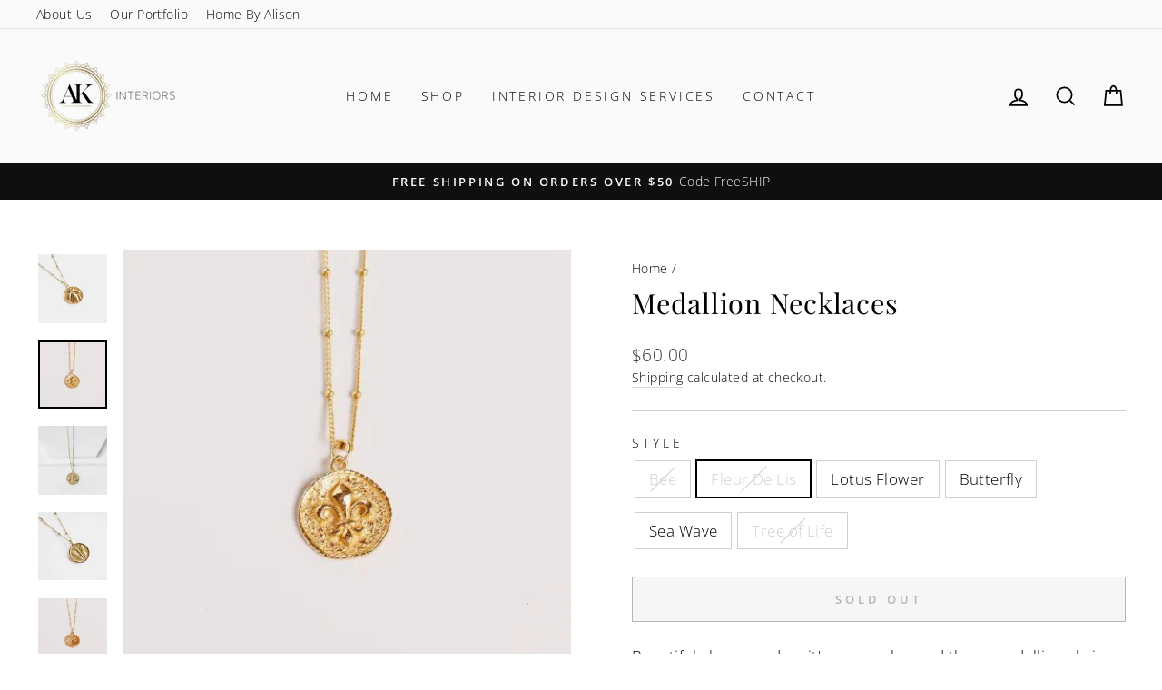

--- FILE ---
content_type: text/html; charset=utf-8
request_url: https://akinteriorsllc.com/products/medallion-necklaces?variant=43140886757537
body_size: 25750
content:
<!doctype html>
<html class="no-js" lang="en" dir="ltr">
<head>
  <meta charset="utf-8">
  <meta http-equiv="X-UA-Compatible" content="IE=edge,chrome=1">
  <meta name="viewport" content="width=device-width,initial-scale=1">
  <meta name="theme-color" content="#a1bd28">
  <link rel="canonical" href="https://akinteriorsllc.com/products/medallion-necklaces">
  <link rel="preconnect" href="https://cdn.shopify.com">
  <link rel="preconnect" href="https://fonts.shopifycdn.com">
  <link rel="dns-prefetch" href="https://productreviews.shopifycdn.com">
  <link rel="dns-prefetch" href="https://ajax.googleapis.com">
  <link rel="dns-prefetch" href="https://maps.googleapis.com">
  <link rel="dns-prefetch" href="https://maps.gstatic.com"><link rel="shortcut icon" href="//akinteriorsllc.com/cdn/shop/files/black_logo_cropped_32x32.png?v=1632194874" type="image/png" /><title>Medallion Necklaces
&ndash; AKInteriorDesign
</title>
<meta name="description" content="Beautiful showcased on it&#39;s own, or layered these medallions bring a hint of personality to every look. IT&#39;S ALL IN THE DETAILS: 18K Gold Micron-plated sterling silver chain 18K Gold overlay brass charm Delicate gold beading 16&quot; Length with 2&quot; extender"><meta property="og:site_name" content="AKInteriorDesign">
  <meta property="og:url" content="https://akinteriorsllc.com/products/medallion-necklaces">
  <meta property="og:title" content="Medallion Necklaces">
  <meta property="og:type" content="product">
  <meta property="og:description" content="Beautiful showcased on it&#39;s own, or layered these medallions bring a hint of personality to every look. IT&#39;S ALL IN THE DETAILS: 18K Gold Micron-plated sterling silver chain 18K Gold overlay brass charm Delicate gold beading 16&quot; Length with 2&quot; extender"><meta property="og:image" content="http://akinteriorsllc.com/cdn/shop/files/Screenshot2023-07-07131129_1add2187-58bd-48ef-96fc-8903e6fc55bd.jpg?v=1691179972">
    <meta property="og:image:secure_url" content="https://akinteriorsllc.com/cdn/shop/files/Screenshot2023-07-07131129_1add2187-58bd-48ef-96fc-8903e6fc55bd.jpg?v=1691179972">
    <meta property="og:image:width" content="477">
    <meta property="og:image:height" content="478"><meta name="twitter:site" content="@">
  <meta name="twitter:card" content="summary_large_image">
  <meta name="twitter:title" content="Medallion Necklaces">
  <meta name="twitter:description" content="Beautiful showcased on it&#39;s own, or layered these medallions bring a hint of personality to every look. IT&#39;S ALL IN THE DETAILS: 18K Gold Micron-plated sterling silver chain 18K Gold overlay brass charm Delicate gold beading 16&quot; Length with 2&quot; extender">
<style data-shopify>@font-face {
  font-family: "Playfair Display";
  font-weight: 400;
  font-style: normal;
  font-display: swap;
  src: url("//akinteriorsllc.com/cdn/fonts/playfair_display/playfairdisplay_n4.9980f3e16959dc89137cc1369bfc3ae98af1deb9.woff2") format("woff2"),
       url("//akinteriorsllc.com/cdn/fonts/playfair_display/playfairdisplay_n4.c562b7c8e5637886a811d2a017f9e023166064ee.woff") format("woff");
}

  @font-face {
  font-family: "Open Sans";
  font-weight: 300;
  font-style: normal;
  font-display: swap;
  src: url("//akinteriorsllc.com/cdn/fonts/open_sans/opensans_n3.b10466eda05a6b2d1ef0f6ba490dcecf7588dd78.woff2") format("woff2"),
       url("//akinteriorsllc.com/cdn/fonts/open_sans/opensans_n3.056c4b5dddadba7018747bd50fdaa80430e21710.woff") format("woff");
}


  @font-face {
  font-family: "Open Sans";
  font-weight: 600;
  font-style: normal;
  font-display: swap;
  src: url("//akinteriorsllc.com/cdn/fonts/open_sans/opensans_n6.15aeff3c913c3fe570c19cdfeed14ce10d09fb08.woff2") format("woff2"),
       url("//akinteriorsllc.com/cdn/fonts/open_sans/opensans_n6.14bef14c75f8837a87f70ce22013cb146ee3e9f3.woff") format("woff");
}

  @font-face {
  font-family: "Open Sans";
  font-weight: 300;
  font-style: italic;
  font-display: swap;
  src: url("//akinteriorsllc.com/cdn/fonts/open_sans/opensans_i3.853ebda1c5f31329bb2a566ea7797548807a48bf.woff2") format("woff2"),
       url("//akinteriorsllc.com/cdn/fonts/open_sans/opensans_i3.3359d7c8c5a869c65cb7df3aa76a8d52237b1b65.woff") format("woff");
}

  @font-face {
  font-family: "Open Sans";
  font-weight: 600;
  font-style: italic;
  font-display: swap;
  src: url("//akinteriorsllc.com/cdn/fonts/open_sans/opensans_i6.828bbc1b99433eacd7d50c9f0c1bfe16f27b89a3.woff2") format("woff2"),
       url("//akinteriorsllc.com/cdn/fonts/open_sans/opensans_i6.a79e1402e2bbd56b8069014f43ff9c422c30d057.woff") format("woff");
}

</style><link href="//akinteriorsllc.com/cdn/shop/t/7/assets/theme.css?v=70368782765791600471711026897" rel="stylesheet" type="text/css" media="all" />
<style data-shopify>:root {
    --typeHeaderPrimary: "Playfair Display";
    --typeHeaderFallback: serif;
    --typeHeaderSize: 36px;
    --typeHeaderWeight: 400;
    --typeHeaderLineHeight: 1.2;
    --typeHeaderSpacing: 0.025em;

    --typeBasePrimary:"Open Sans";
    --typeBaseFallback:sans-serif;
    --typeBaseSize: 17px;
    --typeBaseWeight: 300;
    --typeBaseSpacing: 0.025em;
    --typeBaseLineHeight: 1.5;

    --typeCollectionTitle: 20px;

    --iconWeight: 4px;
    --iconLinecaps: miter;

    
      --buttonRadius: 0px;
    

    --colorGridOverlayOpacity: 0.04;
  }

  .placeholder-content {
    background-image: linear-gradient(100deg, #ffffff 40%, #f7f7f7 63%, #ffffff 79%);
  }</style><script>
    document.documentElement.className = document.documentElement.className.replace('no-js', 'js');

    window.theme = window.theme || {};
    theme.routes = {
      home: "/",
      cart: "/cart.js",
      cartPage: "/cart",
      cartAdd: "/cart/add.js",
      cartChange: "/cart/change.js"
    };
    theme.strings = {
      soldOut: "Sold Out",
      unavailable: "Unavailable",
      inStockLabel: "In stock, ready to ship",
      stockLabel: "Low stock - [count] items left",
      willNotShipUntil: "Ready to ship [date]",
      willBeInStockAfter: "Back in stock [date]",
      waitingForStock: "Inventory on the way",
      savePrice: "Save [saved_amount]",
      cartEmpty: "Your cart is currently empty.",
      cartTermsConfirmation: "You must agree with the terms and conditions of sales to check out",
      searchCollections: "Collections:",
      searchPages: "Pages:",
      searchArticles: "Articles:"
    };
    theme.settings = {
      dynamicVariantsEnable: false,
      cartType: "drawer",
      isCustomerTemplate: false,
      moneyFormat: "${{amount}}",
      saveType: "dollar",
      productImageSize: "square",
      productImageCover: true,
      predictiveSearch: true,
      predictiveSearchType: "product,article,page",
      quickView: false,
      themeName: 'Impulse',
      themeVersion: "5.0.1"
    };
  </script>

  <script>window.performance && window.performance.mark && window.performance.mark('shopify.content_for_header.start');</script><meta name="facebook-domain-verification" content="kyrvnpw983x58p9ernx0tkyeouiz7e">
<meta id="shopify-digital-wallet" name="shopify-digital-wallet" content="/59739472033/digital_wallets/dialog">
<meta name="shopify-checkout-api-token" content="44fb9302c32a37a98dabb66af9f5666a">
<meta id="in-context-paypal-metadata" data-shop-id="59739472033" data-venmo-supported="false" data-environment="production" data-locale="en_US" data-paypal-v4="true" data-currency="USD">
<link rel="alternate" type="application/json+oembed" href="https://akinteriorsllc.com/products/medallion-necklaces.oembed">
<script async="async" src="/checkouts/internal/preloads.js?locale=en-US"></script>
<link rel="preconnect" href="https://shop.app" crossorigin="anonymous">
<script async="async" src="https://shop.app/checkouts/internal/preloads.js?locale=en-US&shop_id=59739472033" crossorigin="anonymous"></script>
<script id="apple-pay-shop-capabilities" type="application/json">{"shopId":59739472033,"countryCode":"US","currencyCode":"USD","merchantCapabilities":["supports3DS"],"merchantId":"gid:\/\/shopify\/Shop\/59739472033","merchantName":"AKInteriorDesign","requiredBillingContactFields":["postalAddress","email"],"requiredShippingContactFields":["postalAddress","email"],"shippingType":"shipping","supportedNetworks":["visa","masterCard","amex"],"total":{"type":"pending","label":"AKInteriorDesign","amount":"1.00"},"shopifyPaymentsEnabled":true,"supportsSubscriptions":true}</script>
<script id="shopify-features" type="application/json">{"accessToken":"44fb9302c32a37a98dabb66af9f5666a","betas":["rich-media-storefront-analytics"],"domain":"akinteriorsllc.com","predictiveSearch":true,"shopId":59739472033,"locale":"en"}</script>
<script>var Shopify = Shopify || {};
Shopify.shop = "akinteriordesign.myshopify.com";
Shopify.locale = "en";
Shopify.currency = {"active":"USD","rate":"1.0"};
Shopify.country = "US";
Shopify.theme = {"name":"Impulse [AT Edit]","id":134807257249,"schema_name":"Impulse","schema_version":"5.0.1","theme_store_id":857,"role":"main"};
Shopify.theme.handle = "null";
Shopify.theme.style = {"id":null,"handle":null};
Shopify.cdnHost = "akinteriorsllc.com/cdn";
Shopify.routes = Shopify.routes || {};
Shopify.routes.root = "/";</script>
<script type="module">!function(o){(o.Shopify=o.Shopify||{}).modules=!0}(window);</script>
<script>!function(o){function n(){var o=[];function n(){o.push(Array.prototype.slice.apply(arguments))}return n.q=o,n}var t=o.Shopify=o.Shopify||{};t.loadFeatures=n(),t.autoloadFeatures=n()}(window);</script>
<script>
  window.ShopifyPay = window.ShopifyPay || {};
  window.ShopifyPay.apiHost = "shop.app\/pay";
  window.ShopifyPay.redirectState = null;
</script>
<script id="shop-js-analytics" type="application/json">{"pageType":"product"}</script>
<script defer="defer" async type="module" src="//akinteriorsllc.com/cdn/shopifycloud/shop-js/modules/v2/client.init-shop-cart-sync_IZsNAliE.en.esm.js"></script>
<script defer="defer" async type="module" src="//akinteriorsllc.com/cdn/shopifycloud/shop-js/modules/v2/chunk.common_0OUaOowp.esm.js"></script>
<script type="module">
  await import("//akinteriorsllc.com/cdn/shopifycloud/shop-js/modules/v2/client.init-shop-cart-sync_IZsNAliE.en.esm.js");
await import("//akinteriorsllc.com/cdn/shopifycloud/shop-js/modules/v2/chunk.common_0OUaOowp.esm.js");

  window.Shopify.SignInWithShop?.initShopCartSync?.({"fedCMEnabled":true,"windoidEnabled":true});

</script>
<script defer="defer" async type="module" src="//akinteriorsllc.com/cdn/shopifycloud/shop-js/modules/v2/client.payment-terms_CNlwjfZz.en.esm.js"></script>
<script defer="defer" async type="module" src="//akinteriorsllc.com/cdn/shopifycloud/shop-js/modules/v2/chunk.common_0OUaOowp.esm.js"></script>
<script defer="defer" async type="module" src="//akinteriorsllc.com/cdn/shopifycloud/shop-js/modules/v2/chunk.modal_CGo_dVj3.esm.js"></script>
<script type="module">
  await import("//akinteriorsllc.com/cdn/shopifycloud/shop-js/modules/v2/client.payment-terms_CNlwjfZz.en.esm.js");
await import("//akinteriorsllc.com/cdn/shopifycloud/shop-js/modules/v2/chunk.common_0OUaOowp.esm.js");
await import("//akinteriorsllc.com/cdn/shopifycloud/shop-js/modules/v2/chunk.modal_CGo_dVj3.esm.js");

  
</script>
<script>
  window.Shopify = window.Shopify || {};
  if (!window.Shopify.featureAssets) window.Shopify.featureAssets = {};
  window.Shopify.featureAssets['shop-js'] = {"shop-cart-sync":["modules/v2/client.shop-cart-sync_DLOhI_0X.en.esm.js","modules/v2/chunk.common_0OUaOowp.esm.js"],"init-fed-cm":["modules/v2/client.init-fed-cm_C6YtU0w6.en.esm.js","modules/v2/chunk.common_0OUaOowp.esm.js"],"shop-button":["modules/v2/client.shop-button_BCMx7GTG.en.esm.js","modules/v2/chunk.common_0OUaOowp.esm.js"],"shop-cash-offers":["modules/v2/client.shop-cash-offers_BT26qb5j.en.esm.js","modules/v2/chunk.common_0OUaOowp.esm.js","modules/v2/chunk.modal_CGo_dVj3.esm.js"],"init-windoid":["modules/v2/client.init-windoid_B9PkRMql.en.esm.js","modules/v2/chunk.common_0OUaOowp.esm.js"],"init-shop-email-lookup-coordinator":["modules/v2/client.init-shop-email-lookup-coordinator_DZkqjsbU.en.esm.js","modules/v2/chunk.common_0OUaOowp.esm.js"],"shop-toast-manager":["modules/v2/client.shop-toast-manager_Di2EnuM7.en.esm.js","modules/v2/chunk.common_0OUaOowp.esm.js"],"shop-login-button":["modules/v2/client.shop-login-button_BtqW_SIO.en.esm.js","modules/v2/chunk.common_0OUaOowp.esm.js","modules/v2/chunk.modal_CGo_dVj3.esm.js"],"avatar":["modules/v2/client.avatar_BTnouDA3.en.esm.js"],"pay-button":["modules/v2/client.pay-button_CWa-C9R1.en.esm.js","modules/v2/chunk.common_0OUaOowp.esm.js"],"init-shop-cart-sync":["modules/v2/client.init-shop-cart-sync_IZsNAliE.en.esm.js","modules/v2/chunk.common_0OUaOowp.esm.js"],"init-customer-accounts":["modules/v2/client.init-customer-accounts_DenGwJTU.en.esm.js","modules/v2/client.shop-login-button_BtqW_SIO.en.esm.js","modules/v2/chunk.common_0OUaOowp.esm.js","modules/v2/chunk.modal_CGo_dVj3.esm.js"],"init-shop-for-new-customer-accounts":["modules/v2/client.init-shop-for-new-customer-accounts_JdHXxpS9.en.esm.js","modules/v2/client.shop-login-button_BtqW_SIO.en.esm.js","modules/v2/chunk.common_0OUaOowp.esm.js","modules/v2/chunk.modal_CGo_dVj3.esm.js"],"init-customer-accounts-sign-up":["modules/v2/client.init-customer-accounts-sign-up_D6__K_p8.en.esm.js","modules/v2/client.shop-login-button_BtqW_SIO.en.esm.js","modules/v2/chunk.common_0OUaOowp.esm.js","modules/v2/chunk.modal_CGo_dVj3.esm.js"],"checkout-modal":["modules/v2/client.checkout-modal_C_ZQDY6s.en.esm.js","modules/v2/chunk.common_0OUaOowp.esm.js","modules/v2/chunk.modal_CGo_dVj3.esm.js"],"shop-follow-button":["modules/v2/client.shop-follow-button_XetIsj8l.en.esm.js","modules/v2/chunk.common_0OUaOowp.esm.js","modules/v2/chunk.modal_CGo_dVj3.esm.js"],"lead-capture":["modules/v2/client.lead-capture_DvA72MRN.en.esm.js","modules/v2/chunk.common_0OUaOowp.esm.js","modules/v2/chunk.modal_CGo_dVj3.esm.js"],"shop-login":["modules/v2/client.shop-login_ClXNxyh6.en.esm.js","modules/v2/chunk.common_0OUaOowp.esm.js","modules/v2/chunk.modal_CGo_dVj3.esm.js"],"payment-terms":["modules/v2/client.payment-terms_CNlwjfZz.en.esm.js","modules/v2/chunk.common_0OUaOowp.esm.js","modules/v2/chunk.modal_CGo_dVj3.esm.js"]};
</script>
<script>(function() {
  var isLoaded = false;
  function asyncLoad() {
    if (isLoaded) return;
    isLoaded = true;
    var urls = ["https:\/\/sdks.automizely.com\/conversions\/v1\/conversions.js?app_connection_id=85c455ec69174702afbc6f8e5ca29552\u0026mapped_org_id=f66031a03bca8cbd92b8ea2e70ae62da_v1\u0026shop=akinteriordesign.myshopify.com","https:\/\/chimpstatic.com\/mcjs-connected\/js\/users\/0ef6eb107e961eccb795e699b\/0cdf648a323ef0a086c0cc590.js?shop=akinteriordesign.myshopify.com","https:\/\/embed.tawk.to\/widget-script\/5bfc651f40105007f379b142\/default.js?shop=akinteriordesign.myshopify.com","https:\/\/na.shgcdn3.com\/pixel-collector.js?shop=akinteriordesign.myshopify.com"];
    for (var i = 0; i < urls.length; i++) {
      var s = document.createElement('script');
      s.type = 'text/javascript';
      s.async = true;
      s.src = urls[i];
      var x = document.getElementsByTagName('script')[0];
      x.parentNode.insertBefore(s, x);
    }
  };
  if(window.attachEvent) {
    window.attachEvent('onload', asyncLoad);
  } else {
    window.addEventListener('load', asyncLoad, false);
  }
})();</script>
<script id="__st">var __st={"a":59739472033,"offset":-18000,"reqid":"a29ef92a-c85b-4b9d-bf37-e36cbdc80649-1768548261","pageurl":"akinteriorsllc.com\/products\/medallion-necklaces?variant=43140886757537","u":"e475197cc221","p":"product","rtyp":"product","rid":7741646536865};</script>
<script>window.ShopifyPaypalV4VisibilityTracking = true;</script>
<script id="captcha-bootstrap">!function(){'use strict';const t='contact',e='account',n='new_comment',o=[[t,t],['blogs',n],['comments',n],[t,'customer']],c=[[e,'customer_login'],[e,'guest_login'],[e,'recover_customer_password'],[e,'create_customer']],r=t=>t.map((([t,e])=>`form[action*='/${t}']:not([data-nocaptcha='true']) input[name='form_type'][value='${e}']`)).join(','),a=t=>()=>t?[...document.querySelectorAll(t)].map((t=>t.form)):[];function s(){const t=[...o],e=r(t);return a(e)}const i='password',u='form_key',d=['recaptcha-v3-token','g-recaptcha-response','h-captcha-response',i],f=()=>{try{return window.sessionStorage}catch{return}},m='__shopify_v',_=t=>t.elements[u];function p(t,e,n=!1){try{const o=window.sessionStorage,c=JSON.parse(o.getItem(e)),{data:r}=function(t){const{data:e,action:n}=t;return t[m]||n?{data:e,action:n}:{data:t,action:n}}(c);for(const[e,n]of Object.entries(r))t.elements[e]&&(t.elements[e].value=n);n&&o.removeItem(e)}catch(o){console.error('form repopulation failed',{error:o})}}const l='form_type',E='cptcha';function T(t){t.dataset[E]=!0}const w=window,h=w.document,L='Shopify',v='ce_forms',y='captcha';let A=!1;((t,e)=>{const n=(g='f06e6c50-85a8-45c8-87d0-21a2b65856fe',I='https://cdn.shopify.com/shopifycloud/storefront-forms-hcaptcha/ce_storefront_forms_captcha_hcaptcha.v1.5.2.iife.js',D={infoText:'Protected by hCaptcha',privacyText:'Privacy',termsText:'Terms'},(t,e,n)=>{const o=w[L][v],c=o.bindForm;if(c)return c(t,g,e,D).then(n);var r;o.q.push([[t,g,e,D],n]),r=I,A||(h.body.append(Object.assign(h.createElement('script'),{id:'captcha-provider',async:!0,src:r})),A=!0)});var g,I,D;w[L]=w[L]||{},w[L][v]=w[L][v]||{},w[L][v].q=[],w[L][y]=w[L][y]||{},w[L][y].protect=function(t,e){n(t,void 0,e),T(t)},Object.freeze(w[L][y]),function(t,e,n,w,h,L){const[v,y,A,g]=function(t,e,n){const i=e?o:[],u=t?c:[],d=[...i,...u],f=r(d),m=r(i),_=r(d.filter((([t,e])=>n.includes(e))));return[a(f),a(m),a(_),s()]}(w,h,L),I=t=>{const e=t.target;return e instanceof HTMLFormElement?e:e&&e.form},D=t=>v().includes(t);t.addEventListener('submit',(t=>{const e=I(t);if(!e)return;const n=D(e)&&!e.dataset.hcaptchaBound&&!e.dataset.recaptchaBound,o=_(e),c=g().includes(e)&&(!o||!o.value);(n||c)&&t.preventDefault(),c&&!n&&(function(t){try{if(!f())return;!function(t){const e=f();if(!e)return;const n=_(t);if(!n)return;const o=n.value;o&&e.removeItem(o)}(t);const e=Array.from(Array(32),(()=>Math.random().toString(36)[2])).join('');!function(t,e){_(t)||t.append(Object.assign(document.createElement('input'),{type:'hidden',name:u})),t.elements[u].value=e}(t,e),function(t,e){const n=f();if(!n)return;const o=[...t.querySelectorAll(`input[type='${i}']`)].map((({name:t})=>t)),c=[...d,...o],r={};for(const[a,s]of new FormData(t).entries())c.includes(a)||(r[a]=s);n.setItem(e,JSON.stringify({[m]:1,action:t.action,data:r}))}(t,e)}catch(e){console.error('failed to persist form',e)}}(e),e.submit())}));const S=(t,e)=>{t&&!t.dataset[E]&&(n(t,e.some((e=>e===t))),T(t))};for(const o of['focusin','change'])t.addEventListener(o,(t=>{const e=I(t);D(e)&&S(e,y())}));const B=e.get('form_key'),M=e.get(l),P=B&&M;t.addEventListener('DOMContentLoaded',(()=>{const t=y();if(P)for(const e of t)e.elements[l].value===M&&p(e,B);[...new Set([...A(),...v().filter((t=>'true'===t.dataset.shopifyCaptcha))])].forEach((e=>S(e,t)))}))}(h,new URLSearchParams(w.location.search),n,t,e,['guest_login'])})(!0,!0)}();</script>
<script integrity="sha256-4kQ18oKyAcykRKYeNunJcIwy7WH5gtpwJnB7kiuLZ1E=" data-source-attribution="shopify.loadfeatures" defer="defer" src="//akinteriorsllc.com/cdn/shopifycloud/storefront/assets/storefront/load_feature-a0a9edcb.js" crossorigin="anonymous"></script>
<script crossorigin="anonymous" defer="defer" src="//akinteriorsllc.com/cdn/shopifycloud/storefront/assets/shopify_pay/storefront-65b4c6d7.js?v=20250812"></script>
<script data-source-attribution="shopify.dynamic_checkout.dynamic.init">var Shopify=Shopify||{};Shopify.PaymentButton=Shopify.PaymentButton||{isStorefrontPortableWallets:!0,init:function(){window.Shopify.PaymentButton.init=function(){};var t=document.createElement("script");t.src="https://akinteriorsllc.com/cdn/shopifycloud/portable-wallets/latest/portable-wallets.en.js",t.type="module",document.head.appendChild(t)}};
</script>
<script data-source-attribution="shopify.dynamic_checkout.buyer_consent">
  function portableWalletsHideBuyerConsent(e){var t=document.getElementById("shopify-buyer-consent"),n=document.getElementById("shopify-subscription-policy-button");t&&n&&(t.classList.add("hidden"),t.setAttribute("aria-hidden","true"),n.removeEventListener("click",e))}function portableWalletsShowBuyerConsent(e){var t=document.getElementById("shopify-buyer-consent"),n=document.getElementById("shopify-subscription-policy-button");t&&n&&(t.classList.remove("hidden"),t.removeAttribute("aria-hidden"),n.addEventListener("click",e))}window.Shopify?.PaymentButton&&(window.Shopify.PaymentButton.hideBuyerConsent=portableWalletsHideBuyerConsent,window.Shopify.PaymentButton.showBuyerConsent=portableWalletsShowBuyerConsent);
</script>
<script>
  function portableWalletsCleanup(e){e&&e.src&&console.error("Failed to load portable wallets script "+e.src);var t=document.querySelectorAll("shopify-accelerated-checkout .shopify-payment-button__skeleton, shopify-accelerated-checkout-cart .wallet-cart-button__skeleton"),e=document.getElementById("shopify-buyer-consent");for(let e=0;e<t.length;e++)t[e].remove();e&&e.remove()}function portableWalletsNotLoadedAsModule(e){e instanceof ErrorEvent&&"string"==typeof e.message&&e.message.includes("import.meta")&&"string"==typeof e.filename&&e.filename.includes("portable-wallets")&&(window.removeEventListener("error",portableWalletsNotLoadedAsModule),window.Shopify.PaymentButton.failedToLoad=e,"loading"===document.readyState?document.addEventListener("DOMContentLoaded",window.Shopify.PaymentButton.init):window.Shopify.PaymentButton.init())}window.addEventListener("error",portableWalletsNotLoadedAsModule);
</script>

<script type="module" src="https://akinteriorsllc.com/cdn/shopifycloud/portable-wallets/latest/portable-wallets.en.js" onError="portableWalletsCleanup(this)" crossorigin="anonymous"></script>
<script nomodule>
  document.addEventListener("DOMContentLoaded", portableWalletsCleanup);
</script>

<link id="shopify-accelerated-checkout-styles" rel="stylesheet" media="screen" href="https://akinteriorsllc.com/cdn/shopifycloud/portable-wallets/latest/accelerated-checkout-backwards-compat.css" crossorigin="anonymous">
<style id="shopify-accelerated-checkout-cart">
        #shopify-buyer-consent {
  margin-top: 1em;
  display: inline-block;
  width: 100%;
}

#shopify-buyer-consent.hidden {
  display: none;
}

#shopify-subscription-policy-button {
  background: none;
  border: none;
  padding: 0;
  text-decoration: underline;
  font-size: inherit;
  cursor: pointer;
}

#shopify-subscription-policy-button::before {
  box-shadow: none;
}

      </style>

<script>window.performance && window.performance.mark && window.performance.mark('shopify.content_for_header.end');</script>

  <script src="//akinteriorsllc.com/cdn/shop/t/7/assets/vendor-scripts-v10.js" defer="defer"></script><script src="//akinteriorsllc.com/cdn/shop/t/7/assets/theme.min.js?v=126415016388084158111711001320" defer="defer"></script><!-- BEGIN XO GALLERY -->
  <link href="https://cdn.shopify.com/s/files/1/0597/3947/2033/t/4/assets/xo-gallery.css?v=16323731851633975211195" rel="stylesheet" type="text/css" media="all" />
    <script>const xoUpdate = 1633975211195;const xoMoneyFormat = "${{amount}}";const xoMultiLang = false;</script>
  <!-- END XO GALLERY -->
  

<script type="text/javascript">
  
    window.SHG_CUSTOMER = null;
  
</script>










<link href="https://monorail-edge.shopifysvc.com" rel="dns-prefetch">
<script>(function(){if ("sendBeacon" in navigator && "performance" in window) {try {var session_token_from_headers = performance.getEntriesByType('navigation')[0].serverTiming.find(x => x.name == '_s').description;} catch {var session_token_from_headers = undefined;}var session_cookie_matches = document.cookie.match(/_shopify_s=([^;]*)/);var session_token_from_cookie = session_cookie_matches && session_cookie_matches.length === 2 ? session_cookie_matches[1] : "";var session_token = session_token_from_headers || session_token_from_cookie || "";function handle_abandonment_event(e) {var entries = performance.getEntries().filter(function(entry) {return /monorail-edge.shopifysvc.com/.test(entry.name);});if (!window.abandonment_tracked && entries.length === 0) {window.abandonment_tracked = true;var currentMs = Date.now();var navigation_start = performance.timing.navigationStart;var payload = {shop_id: 59739472033,url: window.location.href,navigation_start,duration: currentMs - navigation_start,session_token,page_type: "product"};window.navigator.sendBeacon("https://monorail-edge.shopifysvc.com/v1/produce", JSON.stringify({schema_id: "online_store_buyer_site_abandonment/1.1",payload: payload,metadata: {event_created_at_ms: currentMs,event_sent_at_ms: currentMs}}));}}window.addEventListener('pagehide', handle_abandonment_event);}}());</script>
<script id="web-pixels-manager-setup">(function e(e,d,r,n,o){if(void 0===o&&(o={}),!Boolean(null===(a=null===(i=window.Shopify)||void 0===i?void 0:i.analytics)||void 0===a?void 0:a.replayQueue)){var i,a;window.Shopify=window.Shopify||{};var t=window.Shopify;t.analytics=t.analytics||{};var s=t.analytics;s.replayQueue=[],s.publish=function(e,d,r){return s.replayQueue.push([e,d,r]),!0};try{self.performance.mark("wpm:start")}catch(e){}var l=function(){var e={modern:/Edge?\/(1{2}[4-9]|1[2-9]\d|[2-9]\d{2}|\d{4,})\.\d+(\.\d+|)|Firefox\/(1{2}[4-9]|1[2-9]\d|[2-9]\d{2}|\d{4,})\.\d+(\.\d+|)|Chrom(ium|e)\/(9{2}|\d{3,})\.\d+(\.\d+|)|(Maci|X1{2}).+ Version\/(15\.\d+|(1[6-9]|[2-9]\d|\d{3,})\.\d+)([,.]\d+|)( \(\w+\)|)( Mobile\/\w+|) Safari\/|Chrome.+OPR\/(9{2}|\d{3,})\.\d+\.\d+|(CPU[ +]OS|iPhone[ +]OS|CPU[ +]iPhone|CPU IPhone OS|CPU iPad OS)[ +]+(15[._]\d+|(1[6-9]|[2-9]\d|\d{3,})[._]\d+)([._]\d+|)|Android:?[ /-](13[3-9]|1[4-9]\d|[2-9]\d{2}|\d{4,})(\.\d+|)(\.\d+|)|Android.+Firefox\/(13[5-9]|1[4-9]\d|[2-9]\d{2}|\d{4,})\.\d+(\.\d+|)|Android.+Chrom(ium|e)\/(13[3-9]|1[4-9]\d|[2-9]\d{2}|\d{4,})\.\d+(\.\d+|)|SamsungBrowser\/([2-9]\d|\d{3,})\.\d+/,legacy:/Edge?\/(1[6-9]|[2-9]\d|\d{3,})\.\d+(\.\d+|)|Firefox\/(5[4-9]|[6-9]\d|\d{3,})\.\d+(\.\d+|)|Chrom(ium|e)\/(5[1-9]|[6-9]\d|\d{3,})\.\d+(\.\d+|)([\d.]+$|.*Safari\/(?![\d.]+ Edge\/[\d.]+$))|(Maci|X1{2}).+ Version\/(10\.\d+|(1[1-9]|[2-9]\d|\d{3,})\.\d+)([,.]\d+|)( \(\w+\)|)( Mobile\/\w+|) Safari\/|Chrome.+OPR\/(3[89]|[4-9]\d|\d{3,})\.\d+\.\d+|(CPU[ +]OS|iPhone[ +]OS|CPU[ +]iPhone|CPU IPhone OS|CPU iPad OS)[ +]+(10[._]\d+|(1[1-9]|[2-9]\d|\d{3,})[._]\d+)([._]\d+|)|Android:?[ /-](13[3-9]|1[4-9]\d|[2-9]\d{2}|\d{4,})(\.\d+|)(\.\d+|)|Mobile Safari.+OPR\/([89]\d|\d{3,})\.\d+\.\d+|Android.+Firefox\/(13[5-9]|1[4-9]\d|[2-9]\d{2}|\d{4,})\.\d+(\.\d+|)|Android.+Chrom(ium|e)\/(13[3-9]|1[4-9]\d|[2-9]\d{2}|\d{4,})\.\d+(\.\d+|)|Android.+(UC? ?Browser|UCWEB|U3)[ /]?(15\.([5-9]|\d{2,})|(1[6-9]|[2-9]\d|\d{3,})\.\d+)\.\d+|SamsungBrowser\/(5\.\d+|([6-9]|\d{2,})\.\d+)|Android.+MQ{2}Browser\/(14(\.(9|\d{2,})|)|(1[5-9]|[2-9]\d|\d{3,})(\.\d+|))(\.\d+|)|K[Aa][Ii]OS\/(3\.\d+|([4-9]|\d{2,})\.\d+)(\.\d+|)/},d=e.modern,r=e.legacy,n=navigator.userAgent;return n.match(d)?"modern":n.match(r)?"legacy":"unknown"}(),u="modern"===l?"modern":"legacy",c=(null!=n?n:{modern:"",legacy:""})[u],f=function(e){return[e.baseUrl,"/wpm","/b",e.hashVersion,"modern"===e.buildTarget?"m":"l",".js"].join("")}({baseUrl:d,hashVersion:r,buildTarget:u}),m=function(e){var d=e.version,r=e.bundleTarget,n=e.surface,o=e.pageUrl,i=e.monorailEndpoint;return{emit:function(e){var a=e.status,t=e.errorMsg,s=(new Date).getTime(),l=JSON.stringify({metadata:{event_sent_at_ms:s},events:[{schema_id:"web_pixels_manager_load/3.1",payload:{version:d,bundle_target:r,page_url:o,status:a,surface:n,error_msg:t},metadata:{event_created_at_ms:s}}]});if(!i)return console&&console.warn&&console.warn("[Web Pixels Manager] No Monorail endpoint provided, skipping logging."),!1;try{return self.navigator.sendBeacon.bind(self.navigator)(i,l)}catch(e){}var u=new XMLHttpRequest;try{return u.open("POST",i,!0),u.setRequestHeader("Content-Type","text/plain"),u.send(l),!0}catch(e){return console&&console.warn&&console.warn("[Web Pixels Manager] Got an unhandled error while logging to Monorail."),!1}}}}({version:r,bundleTarget:l,surface:e.surface,pageUrl:self.location.href,monorailEndpoint:e.monorailEndpoint});try{o.browserTarget=l,function(e){var d=e.src,r=e.async,n=void 0===r||r,o=e.onload,i=e.onerror,a=e.sri,t=e.scriptDataAttributes,s=void 0===t?{}:t,l=document.createElement("script"),u=document.querySelector("head"),c=document.querySelector("body");if(l.async=n,l.src=d,a&&(l.integrity=a,l.crossOrigin="anonymous"),s)for(var f in s)if(Object.prototype.hasOwnProperty.call(s,f))try{l.dataset[f]=s[f]}catch(e){}if(o&&l.addEventListener("load",o),i&&l.addEventListener("error",i),u)u.appendChild(l);else{if(!c)throw new Error("Did not find a head or body element to append the script");c.appendChild(l)}}({src:f,async:!0,onload:function(){if(!function(){var e,d;return Boolean(null===(d=null===(e=window.Shopify)||void 0===e?void 0:e.analytics)||void 0===d?void 0:d.initialized)}()){var d=window.webPixelsManager.init(e)||void 0;if(d){var r=window.Shopify.analytics;r.replayQueue.forEach((function(e){var r=e[0],n=e[1],o=e[2];d.publishCustomEvent(r,n,o)})),r.replayQueue=[],r.publish=d.publishCustomEvent,r.visitor=d.visitor,r.initialized=!0}}},onerror:function(){return m.emit({status:"failed",errorMsg:"".concat(f," has failed to load")})},sri:function(e){var d=/^sha384-[A-Za-z0-9+/=]+$/;return"string"==typeof e&&d.test(e)}(c)?c:"",scriptDataAttributes:o}),m.emit({status:"loading"})}catch(e){m.emit({status:"failed",errorMsg:(null==e?void 0:e.message)||"Unknown error"})}}})({shopId: 59739472033,storefrontBaseUrl: "https://akinteriorsllc.com",extensionsBaseUrl: "https://extensions.shopifycdn.com/cdn/shopifycloud/web-pixels-manager",monorailEndpoint: "https://monorail-edge.shopifysvc.com/unstable/produce_batch",surface: "storefront-renderer",enabledBetaFlags: ["2dca8a86"],webPixelsConfigList: [{"id":"792723617","configuration":"{\"site_id\":\"0016792e-db5e-422e-83f6-dd651b8c0c65\",\"analytics_endpoint\":\"https:\\\/\\\/na.shgcdn3.com\"}","eventPayloadVersion":"v1","runtimeContext":"STRICT","scriptVersion":"695709fc3f146fa50a25299517a954f2","type":"APP","apiClientId":1158168,"privacyPurposes":["ANALYTICS","MARKETING","SALE_OF_DATA"],"dataSharingAdjustments":{"protectedCustomerApprovalScopes":["read_customer_personal_data"]}},{"id":"784957601","configuration":"{\"hashed_organization_id\":\"f66031a03bca8cbd92b8ea2e70ae62da_v1\",\"app_key\":\"akinteriordesign\",\"allow_collect_personal_data\":\"true\"}","eventPayloadVersion":"v1","runtimeContext":"STRICT","scriptVersion":"6f6660f15c595d517f203f6e1abcb171","type":"APP","apiClientId":2814809,"privacyPurposes":["ANALYTICS","MARKETING","SALE_OF_DATA"],"dataSharingAdjustments":{"protectedCustomerApprovalScopes":["read_customer_address","read_customer_email","read_customer_name","read_customer_personal_data","read_customer_phone"]}},{"id":"620036257","configuration":"{\"pixelCode\":\"CS80KBJC77UCAJLM56UG\"}","eventPayloadVersion":"v1","runtimeContext":"STRICT","scriptVersion":"22e92c2ad45662f435e4801458fb78cc","type":"APP","apiClientId":4383523,"privacyPurposes":["ANALYTICS","MARKETING","SALE_OF_DATA"],"dataSharingAdjustments":{"protectedCustomerApprovalScopes":["read_customer_address","read_customer_email","read_customer_name","read_customer_personal_data","read_customer_phone"]}},{"id":"495812769","configuration":"{\"config\":\"{\\\"pixel_id\\\":\\\"G-8GDMXVD51Q\\\",\\\"gtag_events\\\":[{\\\"type\\\":\\\"purchase\\\",\\\"action_label\\\":\\\"G-8GDMXVD51Q\\\"},{\\\"type\\\":\\\"page_view\\\",\\\"action_label\\\":\\\"G-8GDMXVD51Q\\\"},{\\\"type\\\":\\\"view_item\\\",\\\"action_label\\\":\\\"G-8GDMXVD51Q\\\"},{\\\"type\\\":\\\"search\\\",\\\"action_label\\\":\\\"G-8GDMXVD51Q\\\"},{\\\"type\\\":\\\"add_to_cart\\\",\\\"action_label\\\":\\\"G-8GDMXVD51Q\\\"},{\\\"type\\\":\\\"begin_checkout\\\",\\\"action_label\\\":\\\"G-8GDMXVD51Q\\\"},{\\\"type\\\":\\\"add_payment_info\\\",\\\"action_label\\\":\\\"G-8GDMXVD51Q\\\"}],\\\"enable_monitoring_mode\\\":false}\"}","eventPayloadVersion":"v1","runtimeContext":"OPEN","scriptVersion":"b2a88bafab3e21179ed38636efcd8a93","type":"APP","apiClientId":1780363,"privacyPurposes":[],"dataSharingAdjustments":{"protectedCustomerApprovalScopes":["read_customer_address","read_customer_email","read_customer_name","read_customer_personal_data","read_customer_phone"]}},{"id":"shopify-app-pixel","configuration":"{}","eventPayloadVersion":"v1","runtimeContext":"STRICT","scriptVersion":"0450","apiClientId":"shopify-pixel","type":"APP","privacyPurposes":["ANALYTICS","MARKETING"]},{"id":"shopify-custom-pixel","eventPayloadVersion":"v1","runtimeContext":"LAX","scriptVersion":"0450","apiClientId":"shopify-pixel","type":"CUSTOM","privacyPurposes":["ANALYTICS","MARKETING"]}],isMerchantRequest: false,initData: {"shop":{"name":"AKInteriorDesign","paymentSettings":{"currencyCode":"USD"},"myshopifyDomain":"akinteriordesign.myshopify.com","countryCode":"US","storefrontUrl":"https:\/\/akinteriorsllc.com"},"customer":null,"cart":null,"checkout":null,"productVariants":[{"price":{"amount":60.0,"currencyCode":"USD"},"product":{"title":"Medallion Necklaces","vendor":"Faire (Joya)","id":"7741646536865","untranslatedTitle":"Medallion Necklaces","url":"\/products\/medallion-necklaces","type":""},"id":"43140886724769","image":{"src":"\/\/akinteriorsllc.com\/cdn\/shop\/files\/Screenshot2023-07-07125401_f8644a6e-d9ab-4120-900b-08ba3ef88d80.jpg?v=1691179973"},"sku":"MEDBEE - 022023","title":"Bee","untranslatedTitle":"Bee"},{"price":{"amount":60.0,"currencyCode":"USD"},"product":{"title":"Medallion Necklaces","vendor":"Faire (Joya)","id":"7741646536865","untranslatedTitle":"Medallion Necklaces","url":"\/products\/medallion-necklaces","type":""},"id":"43140886757537","image":{"src":"\/\/akinteriorsllc.com\/cdn\/shop\/files\/Screenshot2023-07-07131116_d2256fcc-a0d7-4637-b092-503c121ca409.jpg?v=1691179973"},"sku":"MEDFLEUR - 022023","title":"Fleur De Lis","untranslatedTitle":"Fleur De Lis"},{"price":{"amount":60.0,"currencyCode":"USD"},"product":{"title":"Medallion Necklaces","vendor":"Faire (Joya)","id":"7741646536865","untranslatedTitle":"Medallion Necklaces","url":"\/products\/medallion-necklaces","type":""},"id":"43140886790305","image":{"src":"\/\/akinteriorsllc.com\/cdn\/shop\/files\/Screenshot2023-07-07131504_ad340c05-dbfc-4f1a-aa1b-d48ff7d1c08b.jpg?v=1691179973"},"sku":"MEDLOTUS - 022023","title":"Lotus Flower","untranslatedTitle":"Lotus Flower"},{"price":{"amount":60.0,"currencyCode":"USD"},"product":{"title":"Medallion Necklaces","vendor":"Faire (Joya)","id":"7741646536865","untranslatedTitle":"Medallion Necklaces","url":"\/products\/medallion-necklaces","type":""},"id":"43140886823073","image":{"src":"\/\/akinteriorsllc.com\/cdn\/shop\/files\/Screenshot2023-07-07130811_39a3512c-ec13-4c4e-a0d4-42505953afa6.jpg?v=1691179971"},"sku":"MEDBUTTERFLY - 022023","title":"Butterfly","untranslatedTitle":"Butterfly"},{"price":{"amount":60.0,"currencyCode":"USD"},"product":{"title":"Medallion Necklaces","vendor":"Faire (Joya)","id":"7741646536865","untranslatedTitle":"Medallion Necklaces","url":"\/products\/medallion-necklaces","type":""},"id":"43140886855841","image":{"src":"\/\/akinteriorsllc.com\/cdn\/shop\/files\/Screenshot2023-07-07132030_df60c6d7-d5a9-41ed-a290-60ff066e809e.jpg?v=1691179972"},"sku":"MEDOCEAN - 022023","title":"Sea Wave","untranslatedTitle":"Sea Wave"},{"price":{"amount":60.0,"currencyCode":"USD"},"product":{"title":"Medallion Necklaces","vendor":"Faire (Joya)","id":"7741646536865","untranslatedTitle":"Medallion Necklaces","url":"\/products\/medallion-necklaces","type":""},"id":"43140886888609","image":{"src":"\/\/akinteriorsllc.com\/cdn\/shop\/files\/Screenshot2023-07-07132416_5b6791a9-4476-46ae-a325-b9700d428b5d.jpg?v=1691179972"},"sku":"MEDTREE - 022023","title":"Tree of Life","untranslatedTitle":"Tree of Life"}],"purchasingCompany":null},},"https://akinteriorsllc.com/cdn","fcfee988w5aeb613cpc8e4bc33m6693e112",{"modern":"","legacy":""},{"shopId":"59739472033","storefrontBaseUrl":"https:\/\/akinteriorsllc.com","extensionBaseUrl":"https:\/\/extensions.shopifycdn.com\/cdn\/shopifycloud\/web-pixels-manager","surface":"storefront-renderer","enabledBetaFlags":"[\"2dca8a86\"]","isMerchantRequest":"false","hashVersion":"fcfee988w5aeb613cpc8e4bc33m6693e112","publish":"custom","events":"[[\"page_viewed\",{}],[\"product_viewed\",{\"productVariant\":{\"price\":{\"amount\":60.0,\"currencyCode\":\"USD\"},\"product\":{\"title\":\"Medallion Necklaces\",\"vendor\":\"Faire (Joya)\",\"id\":\"7741646536865\",\"untranslatedTitle\":\"Medallion Necklaces\",\"url\":\"\/products\/medallion-necklaces\",\"type\":\"\"},\"id\":\"43140886757537\",\"image\":{\"src\":\"\/\/akinteriorsllc.com\/cdn\/shop\/files\/Screenshot2023-07-07131116_d2256fcc-a0d7-4637-b092-503c121ca409.jpg?v=1691179973\"},\"sku\":\"MEDFLEUR - 022023\",\"title\":\"Fleur De Lis\",\"untranslatedTitle\":\"Fleur De Lis\"}}]]"});</script><script>
  window.ShopifyAnalytics = window.ShopifyAnalytics || {};
  window.ShopifyAnalytics.meta = window.ShopifyAnalytics.meta || {};
  window.ShopifyAnalytics.meta.currency = 'USD';
  var meta = {"product":{"id":7741646536865,"gid":"gid:\/\/shopify\/Product\/7741646536865","vendor":"Faire (Joya)","type":"","handle":"medallion-necklaces","variants":[{"id":43140886724769,"price":6000,"name":"Medallion Necklaces - Bee","public_title":"Bee","sku":"MEDBEE - 022023"},{"id":43140886757537,"price":6000,"name":"Medallion Necklaces - Fleur De Lis","public_title":"Fleur De Lis","sku":"MEDFLEUR - 022023"},{"id":43140886790305,"price":6000,"name":"Medallion Necklaces - Lotus Flower","public_title":"Lotus Flower","sku":"MEDLOTUS - 022023"},{"id":43140886823073,"price":6000,"name":"Medallion Necklaces - Butterfly","public_title":"Butterfly","sku":"MEDBUTTERFLY - 022023"},{"id":43140886855841,"price":6000,"name":"Medallion Necklaces - Sea Wave","public_title":"Sea Wave","sku":"MEDOCEAN - 022023"},{"id":43140886888609,"price":6000,"name":"Medallion Necklaces - Tree of Life","public_title":"Tree of Life","sku":"MEDTREE - 022023"}],"remote":false},"page":{"pageType":"product","resourceType":"product","resourceId":7741646536865,"requestId":"a29ef92a-c85b-4b9d-bf37-e36cbdc80649-1768548261"}};
  for (var attr in meta) {
    window.ShopifyAnalytics.meta[attr] = meta[attr];
  }
</script>
<script class="analytics">
  (function () {
    var customDocumentWrite = function(content) {
      var jquery = null;

      if (window.jQuery) {
        jquery = window.jQuery;
      } else if (window.Checkout && window.Checkout.$) {
        jquery = window.Checkout.$;
      }

      if (jquery) {
        jquery('body').append(content);
      }
    };

    var hasLoggedConversion = function(token) {
      if (token) {
        return document.cookie.indexOf('loggedConversion=' + token) !== -1;
      }
      return false;
    }

    var setCookieIfConversion = function(token) {
      if (token) {
        var twoMonthsFromNow = new Date(Date.now());
        twoMonthsFromNow.setMonth(twoMonthsFromNow.getMonth() + 2);

        document.cookie = 'loggedConversion=' + token + '; expires=' + twoMonthsFromNow;
      }
    }

    var trekkie = window.ShopifyAnalytics.lib = window.trekkie = window.trekkie || [];
    if (trekkie.integrations) {
      return;
    }
    trekkie.methods = [
      'identify',
      'page',
      'ready',
      'track',
      'trackForm',
      'trackLink'
    ];
    trekkie.factory = function(method) {
      return function() {
        var args = Array.prototype.slice.call(arguments);
        args.unshift(method);
        trekkie.push(args);
        return trekkie;
      };
    };
    for (var i = 0; i < trekkie.methods.length; i++) {
      var key = trekkie.methods[i];
      trekkie[key] = trekkie.factory(key);
    }
    trekkie.load = function(config) {
      trekkie.config = config || {};
      trekkie.config.initialDocumentCookie = document.cookie;
      var first = document.getElementsByTagName('script')[0];
      var script = document.createElement('script');
      script.type = 'text/javascript';
      script.onerror = function(e) {
        var scriptFallback = document.createElement('script');
        scriptFallback.type = 'text/javascript';
        scriptFallback.onerror = function(error) {
                var Monorail = {
      produce: function produce(monorailDomain, schemaId, payload) {
        var currentMs = new Date().getTime();
        var event = {
          schema_id: schemaId,
          payload: payload,
          metadata: {
            event_created_at_ms: currentMs,
            event_sent_at_ms: currentMs
          }
        };
        return Monorail.sendRequest("https://" + monorailDomain + "/v1/produce", JSON.stringify(event));
      },
      sendRequest: function sendRequest(endpointUrl, payload) {
        // Try the sendBeacon API
        if (window && window.navigator && typeof window.navigator.sendBeacon === 'function' && typeof window.Blob === 'function' && !Monorail.isIos12()) {
          var blobData = new window.Blob([payload], {
            type: 'text/plain'
          });

          if (window.navigator.sendBeacon(endpointUrl, blobData)) {
            return true;
          } // sendBeacon was not successful

        } // XHR beacon

        var xhr = new XMLHttpRequest();

        try {
          xhr.open('POST', endpointUrl);
          xhr.setRequestHeader('Content-Type', 'text/plain');
          xhr.send(payload);
        } catch (e) {
          console.log(e);
        }

        return false;
      },
      isIos12: function isIos12() {
        return window.navigator.userAgent.lastIndexOf('iPhone; CPU iPhone OS 12_') !== -1 || window.navigator.userAgent.lastIndexOf('iPad; CPU OS 12_') !== -1;
      }
    };
    Monorail.produce('monorail-edge.shopifysvc.com',
      'trekkie_storefront_load_errors/1.1',
      {shop_id: 59739472033,
      theme_id: 134807257249,
      app_name: "storefront",
      context_url: window.location.href,
      source_url: "//akinteriorsllc.com/cdn/s/trekkie.storefront.cd680fe47e6c39ca5d5df5f0a32d569bc48c0f27.min.js"});

        };
        scriptFallback.async = true;
        scriptFallback.src = '//akinteriorsllc.com/cdn/s/trekkie.storefront.cd680fe47e6c39ca5d5df5f0a32d569bc48c0f27.min.js';
        first.parentNode.insertBefore(scriptFallback, first);
      };
      script.async = true;
      script.src = '//akinteriorsllc.com/cdn/s/trekkie.storefront.cd680fe47e6c39ca5d5df5f0a32d569bc48c0f27.min.js';
      first.parentNode.insertBefore(script, first);
    };
    trekkie.load(
      {"Trekkie":{"appName":"storefront","development":false,"defaultAttributes":{"shopId":59739472033,"isMerchantRequest":null,"themeId":134807257249,"themeCityHash":"10062129289666439027","contentLanguage":"en","currency":"USD","eventMetadataId":"4742b7dc-0429-4ea8-ac69-e2982c24f406"},"isServerSideCookieWritingEnabled":true,"monorailRegion":"shop_domain","enabledBetaFlags":["65f19447"]},"Session Attribution":{},"S2S":{"facebookCapiEnabled":false,"source":"trekkie-storefront-renderer","apiClientId":580111}}
    );

    var loaded = false;
    trekkie.ready(function() {
      if (loaded) return;
      loaded = true;

      window.ShopifyAnalytics.lib = window.trekkie;

      var originalDocumentWrite = document.write;
      document.write = customDocumentWrite;
      try { window.ShopifyAnalytics.merchantGoogleAnalytics.call(this); } catch(error) {};
      document.write = originalDocumentWrite;

      window.ShopifyAnalytics.lib.page(null,{"pageType":"product","resourceType":"product","resourceId":7741646536865,"requestId":"a29ef92a-c85b-4b9d-bf37-e36cbdc80649-1768548261","shopifyEmitted":true});

      var match = window.location.pathname.match(/checkouts\/(.+)\/(thank_you|post_purchase)/)
      var token = match? match[1]: undefined;
      if (!hasLoggedConversion(token)) {
        setCookieIfConversion(token);
        window.ShopifyAnalytics.lib.track("Viewed Product",{"currency":"USD","variantId":43140886757537,"productId":7741646536865,"productGid":"gid:\/\/shopify\/Product\/7741646536865","name":"Medallion Necklaces - Fleur De Lis","price":"60.00","sku":"MEDFLEUR - 022023","brand":"Faire (Joya)","variant":"Fleur De Lis","category":"","nonInteraction":true,"remote":false},undefined,undefined,{"shopifyEmitted":true});
      window.ShopifyAnalytics.lib.track("monorail:\/\/trekkie_storefront_viewed_product\/1.1",{"currency":"USD","variantId":43140886757537,"productId":7741646536865,"productGid":"gid:\/\/shopify\/Product\/7741646536865","name":"Medallion Necklaces - Fleur De Lis","price":"60.00","sku":"MEDFLEUR - 022023","brand":"Faire (Joya)","variant":"Fleur De Lis","category":"","nonInteraction":true,"remote":false,"referer":"https:\/\/akinteriorsllc.com\/products\/medallion-necklaces?variant=43140886757537"});
      }
    });


        var eventsListenerScript = document.createElement('script');
        eventsListenerScript.async = true;
        eventsListenerScript.src = "//akinteriorsllc.com/cdn/shopifycloud/storefront/assets/shop_events_listener-3da45d37.js";
        document.getElementsByTagName('head')[0].appendChild(eventsListenerScript);

})();</script>
<script
  defer
  src="https://akinteriorsllc.com/cdn/shopifycloud/perf-kit/shopify-perf-kit-3.0.4.min.js"
  data-application="storefront-renderer"
  data-shop-id="59739472033"
  data-render-region="gcp-us-central1"
  data-page-type="product"
  data-theme-instance-id="134807257249"
  data-theme-name="Impulse"
  data-theme-version="5.0.1"
  data-monorail-region="shop_domain"
  data-resource-timing-sampling-rate="10"
  data-shs="true"
  data-shs-beacon="true"
  data-shs-export-with-fetch="true"
  data-shs-logs-sample-rate="1"
  data-shs-beacon-endpoint="https://akinteriorsllc.com/api/collect"
></script>
</head>

<body class="template-product" data-center-text="true" data-button_style="square" data-type_header_capitalize="false" data-type_headers_align_text="true" data-type_product_capitalize="true" data-swatch_style="round" >

  <a class="in-page-link visually-hidden skip-link" href="#MainContent">Skip to content</a>

  <div id="PageContainer" class="page-container">
    <div class="transition-body"><div id="shopify-section-header" class="shopify-section">

<div id="NavDrawer" class="drawer drawer--right">
  <div class="drawer__contents">
    <div class="drawer__fixed-header">
      <div class="drawer__header appear-animation appear-delay-1">
        <div class="h2 drawer__title"></div>
        <div class="drawer__close">
          <button type="button" class="drawer__close-button js-drawer-close">
            <svg aria-hidden="true" focusable="false" role="presentation" class="icon icon-close" viewBox="0 0 64 64"><path d="M19 17.61l27.12 27.13m0-27.12L19 44.74"/></svg>
            <span class="icon__fallback-text">Close menu</span>
          </button>
        </div>
      </div>
    </div>
    <div class="drawer__scrollable">
      <ul class="mobile-nav" role="navigation" aria-label="Primary"><li class="mobile-nav__item appear-animation appear-delay-2"><a href="/" class="mobile-nav__link mobile-nav__link--top-level">Home</a></li><li class="mobile-nav__item appear-animation appear-delay-3"><a href="/collections" class="mobile-nav__link mobile-nav__link--top-level">Shop</a></li><li class="mobile-nav__item appear-animation appear-delay-4"><a href="/pages/interior-design-services" class="mobile-nav__link mobile-nav__link--top-level">Interior Design Services</a></li><li class="mobile-nav__item appear-animation appear-delay-5"><a href="/pages/contact" class="mobile-nav__link mobile-nav__link--top-level">Contact</a></li><li class="mobile-nav__item mobile-nav__item--secondary">
            <div class="grid"><div class="grid__item one-half appear-animation appear-delay-6 medium-up--hide">
                    <a href="/pages/about-us" class="mobile-nav__link">About Us</a>
                  </div><div class="grid__item one-half appear-animation appear-delay-7 medium-up--hide">
                    <a href="/pages/portfolio" class="mobile-nav__link">Our Portfolio</a>
                  </div><div class="grid__item one-half appear-animation appear-delay-8 medium-up--hide">
                    <a href="/blogs/home-by-alison" class="mobile-nav__link">Home By Alison</a>
                  </div><div class="grid__item one-half appear-animation appear-delay-9">
                  <a href="/account" class="mobile-nav__link">Log in
</a>
                </div></div>
          </li></ul><ul class="mobile-nav__social appear-animation appear-delay-10"><li class="mobile-nav__social-item">
            <a target="_blank" rel="noopener" href="https://www.instagram.com/akinteriorsllc/" title="AKInteriorDesign on Instagram">
              <svg aria-hidden="true" focusable="false" role="presentation" class="icon icon-instagram" viewBox="0 0 32 32"><path fill="#444" d="M16 3.094c4.206 0 4.7.019 6.363.094 1.538.069 2.369.325 2.925.544.738.287 1.262.625 1.813 1.175s.894 1.075 1.175 1.813c.212.556.475 1.387.544 2.925.075 1.662.094 2.156.094 6.363s-.019 4.7-.094 6.363c-.069 1.538-.325 2.369-.544 2.925-.288.738-.625 1.262-1.175 1.813s-1.075.894-1.813 1.175c-.556.212-1.387.475-2.925.544-1.663.075-2.156.094-6.363.094s-4.7-.019-6.363-.094c-1.537-.069-2.369-.325-2.925-.544-.737-.288-1.263-.625-1.813-1.175s-.894-1.075-1.175-1.813c-.212-.556-.475-1.387-.544-2.925-.075-1.663-.094-2.156-.094-6.363s.019-4.7.094-6.363c.069-1.537.325-2.369.544-2.925.287-.737.625-1.263 1.175-1.813s1.075-.894 1.813-1.175c.556-.212 1.388-.475 2.925-.544 1.662-.081 2.156-.094 6.363-.094zm0-2.838c-4.275 0-4.813.019-6.494.094-1.675.075-2.819.344-3.819.731-1.037.4-1.913.944-2.788 1.819S1.486 4.656 1.08 5.688c-.387 1-.656 2.144-.731 3.825-.075 1.675-.094 2.213-.094 6.488s.019 4.813.094 6.494c.075 1.675.344 2.819.731 3.825.4 1.038.944 1.913 1.819 2.788s1.756 1.413 2.788 1.819c1 .387 2.144.656 3.825.731s2.213.094 6.494.094 4.813-.019 6.494-.094c1.675-.075 2.819-.344 3.825-.731 1.038-.4 1.913-.944 2.788-1.819s1.413-1.756 1.819-2.788c.387-1 .656-2.144.731-3.825s.094-2.212.094-6.494-.019-4.813-.094-6.494c-.075-1.675-.344-2.819-.731-3.825-.4-1.038-.944-1.913-1.819-2.788s-1.756-1.413-2.788-1.819c-1-.387-2.144-.656-3.825-.731C20.812.275 20.275.256 16 .256z"/><path fill="#444" d="M16 7.912a8.088 8.088 0 0 0 0 16.175c4.463 0 8.087-3.625 8.087-8.088s-3.625-8.088-8.088-8.088zm0 13.338a5.25 5.25 0 1 1 0-10.5 5.25 5.25 0 1 1 0 10.5zM26.294 7.594a1.887 1.887 0 1 1-3.774.002 1.887 1.887 0 0 1 3.774-.003z"/></svg>
              <span class="icon__fallback-text">Instagram</span>
            </a>
          </li><li class="mobile-nav__social-item">
            <a target="_blank" rel="noopener" href="https://www.facebook.com/AKInteriorsLLC/" title="AKInteriorDesign on Facebook">
              <svg aria-hidden="true" focusable="false" role="presentation" class="icon icon-facebook" viewBox="0 0 32 32"><path fill="#444" d="M18.56 31.36V17.28h4.48l.64-5.12h-5.12v-3.2c0-1.28.64-2.56 2.56-2.56h2.56V1.28H19.2c-3.84 0-7.04 2.56-7.04 7.04v3.84H7.68v5.12h4.48v14.08h6.4z"/></svg>
              <span class="icon__fallback-text">Facebook</span>
            </a>
          </li><li class="mobile-nav__social-item">
            <a target="_blank" rel="noopener" href="https://www.pinterest.com/AKInteriors/" title="AKInteriorDesign on Pinterest">
              <svg aria-hidden="true" focusable="false" role="presentation" class="icon icon-pinterest" viewBox="0 0 256 256"><path d="M0 128.002c0 52.414 31.518 97.442 76.619 117.239-.36-8.938-.064-19.668 2.228-29.393 2.461-10.391 16.47-69.748 16.47-69.748s-4.089-8.173-4.089-20.252c0-18.969 10.994-33.136 24.686-33.136 11.643 0 17.268 8.745 17.268 19.217 0 11.704-7.465 29.211-11.304 45.426-3.207 13.578 6.808 24.653 20.203 24.653 24.252 0 40.586-31.149 40.586-68.055 0-28.054-18.895-49.052-53.262-49.052-38.828 0-63.017 28.956-63.017 61.3 0 11.152 3.288 19.016 8.438 25.106 2.368 2.797 2.697 3.922 1.84 7.134-.614 2.355-2.024 8.025-2.608 10.272-.852 3.242-3.479 4.401-6.409 3.204-17.884-7.301-26.213-26.886-26.213-48.902 0-36.361 30.666-79.961 91.482-79.961 48.87 0 81.035 35.364 81.035 73.325 0 50.213-27.916 87.726-69.066 87.726-13.819 0-26.818-7.47-31.271-15.955 0 0-7.431 29.492-9.005 35.187-2.714 9.869-8.026 19.733-12.883 27.421a127.897 127.897 0 0 0 36.277 5.249c70.684 0 127.996-57.309 127.996-128.005C256.001 57.309 198.689 0 128.005 0 57.314 0 0 57.309 0 128.002z"/></svg>
              <span class="icon__fallback-text">Pinterest</span>
            </a>
          </li></ul>
    </div>
  </div>
</div>
<div id="CartDrawer" class="drawer drawer--right">
    <form id="CartDrawerForm" action="/cart" method="post" novalidate class="drawer__contents">
      <div class="drawer__fixed-header">
        <div class="drawer__header appear-animation appear-delay-1">
          <div class="h2 drawer__title">Cart</div>
          <div class="drawer__close">
            <button type="button" class="drawer__close-button js-drawer-close">
              <svg aria-hidden="true" focusable="false" role="presentation" class="icon icon-close" viewBox="0 0 64 64"><path d="M19 17.61l27.12 27.13m0-27.12L19 44.74"/></svg>
              <span class="icon__fallback-text">Close cart</span>
            </button>
          </div>
        </div>
      </div>

      <div class="drawer__inner">
        <div class="drawer__scrollable">
          <div data-products class="appear-animation appear-delay-2"></div>

          
            <div class="appear-animation appear-delay-3">
              <label for="CartNoteDrawer">Order note</label>
              <textarea name="note" class="input-full cart-notes" id="CartNoteDrawer"></textarea>
            </div>
          
        </div>

        <div class="drawer__footer appear-animation appear-delay-4">
          <div data-discounts>
            
          </div>

          <div class="cart__item-sub cart__item-row">
            <div class="ajaxcart__subtotal">Subtotal</div>
            <div data-subtotal>$0.00</div>
          </div>

          <div class="cart__item-row text-center">
            <small>
              Shipping, taxes, and discount codes calculated at checkout.<br />
            </small>
          </div>

          

          <div class="cart__checkout-wrapper">
            <button type="submit" name="checkout" data-terms-required="false" class="btn cart__checkout">
              Check out
            </button>

            
          </div>
        </div>
      </div>

      <div class="drawer__cart-empty appear-animation appear-delay-2">
        <div class="drawer__scrollable">
          Your cart is currently empty.
        </div>
      </div>
    </form>
  </div><style>
  .site-nav__link,
  .site-nav__dropdown-link:not(.site-nav__dropdown-link--top-level) {
    font-size: 14px;
  }
  
    .site-nav__link, .mobile-nav__link--top-level {
      text-transform: uppercase;
      letter-spacing: 0.2em;
    }
    .mobile-nav__link--top-level {
      font-size: 1.1em;
    }
  

  

  
</style>

<div data-section-id="header" data-section-type="header"><div class="toolbar small--hide">
  <div class="page-width">
    <div class="toolbar__content"><div class="toolbar__item toolbar__item--menu">
          <ul class="inline-list toolbar__menu"><li>
              <a href="/pages/about-us">About Us</a>
            </li><li>
              <a href="/pages/portfolio">Our Portfolio</a>
            </li><li>
              <a href="/blogs/home-by-alison">Home By Alison</a>
            </li></ul>
        </div></div>

  </div>
</div>
<div class="header-sticky-wrapper">
    <div id="HeaderWrapper" class="header-wrapper"><header
        id="SiteHeader"
        class="site-header"
        data-sticky="true"
        data-overlay="false">
        <div class="page-width">
          <div
            class="header-layout header-layout--left-center"
            data-logo-align="left"><div class="header-item header-item--logo"><style data-shopify>.header-item--logo,
    .header-layout--left-center .header-item--logo,
    .header-layout--left-center .header-item--icons {
      -webkit-box-flex: 0 1 120px;
      -ms-flex: 0 1 120px;
      flex: 0 1 120px;
    }

    @media only screen and (min-width: 769px) {
      .header-item--logo,
      .header-layout--left-center .header-item--logo,
      .header-layout--left-center .header-item--icons {
        -webkit-box-flex: 0 0 160px;
        -ms-flex: 0 0 160px;
        flex: 0 0 160px;
      }
    }

    .site-header__logo a {
      width: 120px;
    }
    .is-light .site-header__logo .logo--inverted {
      width: 120px;
    }
    @media only screen and (min-width: 769px) {
      .site-header__logo a {
        width: 160px;
      }

      .is-light .site-header__logo .logo--inverted {
        width: 160px;
      }
    }</style><div class="h1 site-header__logo" itemscope itemtype="http://schema.org/Organization">
      <a
        href="/"
        itemprop="url"
        class="site-header__logo-link logo--has-inverted">
        <img
          class="small--hide"
          src="//akinteriorsllc.com/cdn/shop/files/AKLogo-Color-Horiz-LG_160x.png?v=1632195926"
          srcset="//akinteriorsllc.com/cdn/shop/files/AKLogo-Color-Horiz-LG_160x.png?v=1632195926 1x, //akinteriorsllc.com/cdn/shop/files/AKLogo-Color-Horiz-LG_160x@2x.png?v=1632195926 2x"
          alt="AKInteriorDesign"
          itemprop="logo">
        <img
          class="medium-up--hide"
          src="//akinteriorsllc.com/cdn/shop/files/AKLogo-Color-Horiz-LG_120x.png?v=1632195926"
          srcset="//akinteriorsllc.com/cdn/shop/files/AKLogo-Color-Horiz-LG_120x.png?v=1632195926 1x, //akinteriorsllc.com/cdn/shop/files/AKLogo-Color-Horiz-LG_120x@2x.png?v=1632195926 2x"
          alt="AKInteriorDesign">
      </a><a
          href="/"
          itemprop="url"
          class="site-header__logo-link logo--inverted">
          <img
            class="small--hide"
            src="//akinteriorsllc.com/cdn/shop/files/AKLogo-White-Horiz-Lg_160x.png?v=1632195027"
            srcset="//akinteriorsllc.com/cdn/shop/files/AKLogo-White-Horiz-Lg_160x.png?v=1632195027 1x, //akinteriorsllc.com/cdn/shop/files/AKLogo-White-Horiz-Lg_160x@2x.png?v=1632195027 2x"
            alt="AKInteriorDesign"
            itemprop="logo">
          <img
            class="medium-up--hide"
            src="//akinteriorsllc.com/cdn/shop/files/AKLogo-White-Horiz-Lg_120x.png?v=1632195027"
            srcset="//akinteriorsllc.com/cdn/shop/files/AKLogo-White-Horiz-Lg_120x.png?v=1632195027 1x, //akinteriorsllc.com/cdn/shop/files/AKLogo-White-Horiz-Lg_120x@2x.png?v=1632195027 2x"
            alt="AKInteriorDesign">
        </a></div></div><div class="header-item header-item--navigation text-center"><ul
  class="site-nav site-navigation small--hide"
  
    role="navigation" aria-label="Primary"
  ><li
      class="site-nav__item site-nav__expanded-item"
      >

      <a href="/" class="site-nav__link site-nav__link--underline">
        Home
      </a></li><li
      class="site-nav__item site-nav__expanded-item"
      >

      <a href="/collections" class="site-nav__link site-nav__link--underline">
        Shop
      </a></li><li
      class="site-nav__item site-nav__expanded-item"
      >

      <a href="/pages/interior-design-services" class="site-nav__link site-nav__link--underline">
        Interior Design Services
      </a></li><li
      class="site-nav__item site-nav__expanded-item"
      >

      <a href="/pages/contact" class="site-nav__link site-nav__link--underline">
        Contact
      </a></li></ul>
</div><div class="header-item header-item--icons"><div class="site-nav">
  <div class="site-nav__icons"><a class="site-nav__link site-nav__link--icon small--hide" href="/account">
        <svg aria-hidden="true" focusable="false" role="presentation" class="icon icon-user" viewBox="0 0 64 64"><path d="M35 39.84v-2.53c3.3-1.91 6-6.66 6-11.41 0-7.63 0-13.82-9-13.82s-9 6.19-9 13.82c0 4.75 2.7 9.51 6 11.41v2.53c-10.18.85-18 6-18 12.16h42c0-6.19-7.82-11.31-18-12.16z"/></svg>
        <span class="icon__fallback-text">Log in
</span>
      </a><a href="/search" class="site-nav__link site-nav__link--icon js-search-header">
        <svg aria-hidden="true" focusable="false" role="presentation" class="icon icon-search" viewBox="0 0 64 64"><path d="M47.16 28.58A18.58 18.58 0 1 1 28.58 10a18.58 18.58 0 0 1 18.58 18.58zM54 54L41.94 42"/></svg>
        <span class="icon__fallback-text">Search</span>
      </a><button
        type="button"
        class="site-nav__link site-nav__link--icon js-drawer-open-nav medium-up--hide"
        aria-controls="NavDrawer">
        <svg aria-hidden="true" focusable="false" role="presentation" class="icon icon-hamburger" viewBox="0 0 64 64"><path d="M7 15h51M7 32h43M7 49h51"/></svg>
        <span class="icon__fallback-text">Site navigation</span>
      </button><a href="/cart" class="site-nav__link site-nav__link--icon js-drawer-open-cart" aria-controls="CartDrawer" data-icon="bag">
      <span class="cart-link"><svg aria-hidden="true" focusable="false" role="presentation" class="icon icon-bag" viewBox="0 0 64 64"><g fill="none" stroke="#000" stroke-width="2"><path d="M25 26c0-15.79 3.57-20 8-20s8 4.21 8 20"/><path d="M14.74 18h36.51l3.59 36.73h-43.7z"/></g></svg><span class="icon__fallback-text">Cart</span>
        <span class="cart-link__bubble"></span>
      </span>
    </a>
  </div>
</div>
</div>
          </div></div>
        <div class="site-header__search-container">
          <div class="site-header__search">
            <div class="page-width">
              <form action="/search" method="get" role="search"
                id="HeaderSearchForm"
                class="site-header__search-form">
                <input type="hidden" name="type" value="product,article,page">
                <button type="submit" class="text-link site-header__search-btn site-header__search-btn--submit">
                  <svg aria-hidden="true" focusable="false" role="presentation" class="icon icon-search" viewBox="0 0 64 64"><path d="M47.16 28.58A18.58 18.58 0 1 1 28.58 10a18.58 18.58 0 0 1 18.58 18.58zM54 54L41.94 42"/></svg>
                  <span class="icon__fallback-text">Search</span>
                </button>
                <input type="search" name="q" value="" placeholder="Search our store" class="site-header__search-input" aria-label="Search our store">
              </form>
              <button type="button" id="SearchClose" class="js-search-header-close text-link site-header__search-btn">
                <svg aria-hidden="true" focusable="false" role="presentation" class="icon icon-close" viewBox="0 0 64 64"><path d="M19 17.61l27.12 27.13m0-27.12L19 44.74"/></svg>
                <span class="icon__fallback-text">"Close (esc)"</span>
              </button>
            </div>
          </div><div id="PredictiveWrapper" class="predictive-results hide" data-image-size="square">
              <div class="page-width">
                <div id="PredictiveResults" class="predictive-result__layout"></div>
                <div class="text-center predictive-results__footer">
                  <button type="button" class="btn btn--small" data-predictive-search-button>
                    <small>
                      View more
                    </small>
                  </button>
                </div>
              </div>
            </div></div>
      </header>
    </div>
  </div>
  <div class="announcement-bar">
    <div class="page-width">
      <div class="slideshow-wrapper">
        <button type="button" class="visually-hidden slideshow__pause" data-id="header" aria-live="polite">
          <span class="slideshow__pause-stop">
            <svg aria-hidden="true" focusable="false" role="presentation" class="icon icon-pause" viewBox="0 0 10 13"><g fill="#000" fill-rule="evenodd"><path d="M0 0h3v13H0zM7 0h3v13H7z"/></g></svg>
            <span class="icon__fallback-text">Pause slideshow</span>
          </span>
          <span class="slideshow__pause-play">
            <svg aria-hidden="true" focusable="false" role="presentation" class="icon icon-play" viewBox="18.24 17.35 24.52 28.3"><path fill="#323232" d="M22.1 19.151v25.5l20.4-13.489-20.4-12.011z"/></svg>
            <span class="icon__fallback-text">Play slideshow</span>
          </span>
        </button>

        <div
          id="AnnouncementSlider"
          class="announcement-slider"
          data-compact="true"
          data-block-count="1"><div
                id="AnnouncementSlide-announcement_aczzPj"
                class="announcement-slider__slide"
                data-index="0"
                ><span class="announcement-text">Free Shipping on Orders Over $50</span><span class="announcement-link-text">Code FreeSHIP</span></div></div>
      </div>
    </div>
  </div>


</div>


</div><main class="main-content" id="MainContent">
        <div id="shopify-section-template--16573120053409__main" class="shopify-section"><div id="ProductSection-template--16573120053409__main-7741646536865"
  class="product-section"
  data-section-id="template--16573120053409__main"
  data-product-id="7741646536865"
  data-section-type="product"
  data-product-handle="medallion-necklaces"
  data-product-title="Medallion Necklaces"
  data-product-url="/products/medallion-necklaces"
  data-aspect-ratio="100.20964360587001"
  data-img-url="//akinteriorsllc.com/cdn/shop/files/Screenshot2023-07-07131129_1add2187-58bd-48ef-96fc-8903e6fc55bd_{width}x.jpg?v=1691179972"
  
    data-history="true"
  
  data-modal="false"><script type="application/ld+json">
  {
    "@context": "http://schema.org",
    "@type": "Product",
    "offers": [{
          "@type" : "Offer","sku": "MEDBEE - 022023","availability" : "http://schema.org/OutOfStock",
          "price" : 60.0,
          "priceCurrency" : "USD",
          "priceValidUntil": "2026-01-26",
          "url" : "https:\/\/akinteriorsllc.com\/products\/medallion-necklaces?variant=43140886724769"
        },
{
          "@type" : "Offer","sku": "MEDFLEUR - 022023","availability" : "http://schema.org/OutOfStock",
          "price" : 60.0,
          "priceCurrency" : "USD",
          "priceValidUntil": "2026-01-26",
          "url" : "https:\/\/akinteriorsllc.com\/products\/medallion-necklaces?variant=43140886757537"
        },
{
          "@type" : "Offer","sku": "MEDLOTUS - 022023","availability" : "http://schema.org/InStock",
          "price" : 60.0,
          "priceCurrency" : "USD",
          "priceValidUntil": "2026-01-26",
          "url" : "https:\/\/akinteriorsllc.com\/products\/medallion-necklaces?variant=43140886790305"
        },
{
          "@type" : "Offer","sku": "MEDBUTTERFLY - 022023","availability" : "http://schema.org/InStock",
          "price" : 60.0,
          "priceCurrency" : "USD",
          "priceValidUntil": "2026-01-26",
          "url" : "https:\/\/akinteriorsllc.com\/products\/medallion-necklaces?variant=43140886823073"
        },
{
          "@type" : "Offer","sku": "MEDOCEAN - 022023","availability" : "http://schema.org/InStock",
          "price" : 60.0,
          "priceCurrency" : "USD",
          "priceValidUntil": "2026-01-26",
          "url" : "https:\/\/akinteriorsllc.com\/products\/medallion-necklaces?variant=43140886855841"
        },
{
          "@type" : "Offer","sku": "MEDTREE - 022023","availability" : "http://schema.org/OutOfStock",
          "price" : 60.0,
          "priceCurrency" : "USD",
          "priceValidUntil": "2026-01-26",
          "url" : "https:\/\/akinteriorsllc.com\/products\/medallion-necklaces?variant=43140886888609"
        }
],
    "brand": "Faire (Joya)",
    "sku": "MEDFLEUR - 022023",
    "name": "Medallion Necklaces",
    "description": "Beautiful showcased on it's own, or layered these medallions bring a hint of personality to every look.\nIT'S ALL IN THE DETAILS:\n\n18K Gold Micron-plated sterling silver chain\n18K Gold overlay brass charm\nDelicate gold beading\n16\" Length with 2\" extender\n",
    "category": "",
    "url": "https://akinteriorsllc.com/products/medallion-necklaces","image": {
      "@type": "ImageObject",
      "url": "https://akinteriorsllc.com/cdn/shop/files/Screenshot2023-07-07131129_1add2187-58bd-48ef-96fc-8903e6fc55bd_1024x1024.jpg?v=1691179972",
      "image": "https://akinteriorsllc.com/cdn/shop/files/Screenshot2023-07-07131129_1add2187-58bd-48ef-96fc-8903e6fc55bd_1024x1024.jpg?v=1691179972",
      "name": "Medallion Necklaces",
      "width": 1024,
      "height": 1024
    }
  }
</script>
<div class="page-content page-content--product">
    <div class="page-width">

      <div class="grid grid--product-images--partial"><div class="grid__item medium-up--one-half product-single__sticky"><div
    data-product-images
    data-zoom="true"
    data-has-slideshow="true">
    <div class="product__photos product__photos-template--16573120053409__main product__photos--beside">

      <div class="product__main-photos" data-aos data-product-single-media-group>
        <div data-product-photos class="product-slideshow">
<div
  class="product-main-slide secondary-slide"
  data-index="0"
  >

  <div data-product-image-main class="product-image-main"><div class="image-wrap" style="height: 0; padding-bottom: 100.20964360587001%;"><img class="photoswipe__image lazyload"
          data-photoswipe-src="//akinteriorsllc.com/cdn/shop/files/Screenshot2023-07-07131129_1add2187-58bd-48ef-96fc-8903e6fc55bd_1800x1800.jpg?v=1691179972"
          data-photoswipe-width="477"
          data-photoswipe-height="478"
          data-index="1"
          data-src="//akinteriorsllc.com/cdn/shop/files/Screenshot2023-07-07131129_1add2187-58bd-48ef-96fc-8903e6fc55bd_{width}x.jpg?v=1691179972"
          data-widths="[360, 540, 720, 900, 1080]"
          data-aspectratio="0.997907949790795"
          data-sizes="auto"
          alt="Medallion Necklaces">

        <noscript>
          <img class="lazyloaded"
            src="//akinteriorsllc.com/cdn/shop/files/Screenshot2023-07-07131129_1add2187-58bd-48ef-96fc-8903e6fc55bd_1400x.jpg?v=1691179972"
            alt="Medallion Necklaces">
        </noscript><button type="button" class="btn btn--body btn--circle js-photoswipe__zoom product__photo-zoom">
            <svg aria-hidden="true" focusable="false" role="presentation" class="icon icon-search" viewBox="0 0 64 64"><path d="M47.16 28.58A18.58 18.58 0 1 1 28.58 10a18.58 18.58 0 0 1 18.58 18.58zM54 54L41.94 42"/></svg>
            <span class="icon__fallback-text">Close (esc)</span>
          </button></div></div>

</div>

<div
  class="product-main-slide secondary-slide"
  data-index="1"
  >

  <div data-product-image-main class="product-image-main"><div class="image-wrap" style="height: 0; padding-bottom: 99.79123173277662%;"><img class="photoswipe__image lazyload"
          data-photoswipe-src="//akinteriorsllc.com/cdn/shop/files/Screenshot2023-07-07125401_f8644a6e-d9ab-4120-900b-08ba3ef88d80_1800x1800.jpg?v=1691179973"
          data-photoswipe-width="479"
          data-photoswipe-height="478"
          data-index="2"
          data-src="//akinteriorsllc.com/cdn/shop/files/Screenshot2023-07-07125401_f8644a6e-d9ab-4120-900b-08ba3ef88d80_{width}x.jpg?v=1691179973"
          data-widths="[360, 540, 720, 900, 1080]"
          data-aspectratio="1.002092050209205"
          data-sizes="auto"
          alt="Medallion Necklaces">

        <noscript>
          <img class="lazyloaded"
            src="//akinteriorsllc.com/cdn/shop/files/Screenshot2023-07-07125401_f8644a6e-d9ab-4120-900b-08ba3ef88d80_1400x.jpg?v=1691179973"
            alt="Medallion Necklaces">
        </noscript><button type="button" class="btn btn--body btn--circle js-photoswipe__zoom product__photo-zoom">
            <svg aria-hidden="true" focusable="false" role="presentation" class="icon icon-search" viewBox="0 0 64 64"><path d="M47.16 28.58A18.58 18.58 0 1 1 28.58 10a18.58 18.58 0 0 1 18.58 18.58zM54 54L41.94 42"/></svg>
            <span class="icon__fallback-text">Close (esc)</span>
          </button></div></div>

</div>

<div
  class="product-main-slide starting-slide"
  data-index="2"
  >

  <div data-product-image-main class="product-image-main"><div class="image-wrap" style="height: 0; padding-bottom: 98.72881355932203%;"><img class="photoswipe__image lazyload"
          data-photoswipe-src="//akinteriorsllc.com/cdn/shop/files/Screenshot2023-07-07131116_d2256fcc-a0d7-4637-b092-503c121ca409_1800x1800.jpg?v=1691179973"
          data-photoswipe-width="472"
          data-photoswipe-height="466"
          data-index="3"
          data-src="//akinteriorsllc.com/cdn/shop/files/Screenshot2023-07-07131116_d2256fcc-a0d7-4637-b092-503c121ca409_{width}x.jpg?v=1691179973"
          data-widths="[360, 540, 720, 900, 1080]"
          data-aspectratio="1.0128755364806867"
          data-sizes="auto"
          alt="Medallion Necklaces">

        <noscript>
          <img class="lazyloaded"
            src="//akinteriorsllc.com/cdn/shop/files/Screenshot2023-07-07131116_d2256fcc-a0d7-4637-b092-503c121ca409_1400x.jpg?v=1691179973"
            alt="Medallion Necklaces">
        </noscript><button type="button" class="btn btn--body btn--circle js-photoswipe__zoom product__photo-zoom">
            <svg aria-hidden="true" focusable="false" role="presentation" class="icon icon-search" viewBox="0 0 64 64"><path d="M47.16 28.58A18.58 18.58 0 1 1 28.58 10a18.58 18.58 0 0 1 18.58 18.58zM54 54L41.94 42"/></svg>
            <span class="icon__fallback-text">Close (esc)</span>
          </button></div></div>

</div>

<div
  class="product-main-slide secondary-slide"
  data-index="3"
  >

  <div data-product-image-main class="product-image-main"><div class="image-wrap" style="height: 0; padding-bottom: 99.79209979209979%;"><img class="photoswipe__image lazyload"
          data-photoswipe-src="//akinteriorsllc.com/cdn/shop/files/Screenshot2023-07-07131504_ad340c05-dbfc-4f1a-aa1b-d48ff7d1c08b_1800x1800.jpg?v=1691179973"
          data-photoswipe-width="481"
          data-photoswipe-height="480"
          data-index="4"
          data-src="//akinteriorsllc.com/cdn/shop/files/Screenshot2023-07-07131504_ad340c05-dbfc-4f1a-aa1b-d48ff7d1c08b_{width}x.jpg?v=1691179973"
          data-widths="[360, 540, 720, 900, 1080]"
          data-aspectratio="1.0020833333333334"
          data-sizes="auto"
          alt="Medallion Necklaces">

        <noscript>
          <img class="lazyloaded"
            src="//akinteriorsllc.com/cdn/shop/files/Screenshot2023-07-07131504_ad340c05-dbfc-4f1a-aa1b-d48ff7d1c08b_1400x.jpg?v=1691179973"
            alt="Medallion Necklaces">
        </noscript><button type="button" class="btn btn--body btn--circle js-photoswipe__zoom product__photo-zoom">
            <svg aria-hidden="true" focusable="false" role="presentation" class="icon icon-search" viewBox="0 0 64 64"><path d="M47.16 28.58A18.58 18.58 0 1 1 28.58 10a18.58 18.58 0 0 1 18.58 18.58zM54 54L41.94 42"/></svg>
            <span class="icon__fallback-text">Close (esc)</span>
          </button></div></div>

</div>

<div
  class="product-main-slide secondary-slide"
  data-index="4"
  >

  <div data-product-image-main class="product-image-main"><div class="image-wrap" style="height: 0; padding-bottom: 99.57805907172995%;"><img class="photoswipe__image lazyload"
          data-photoswipe-src="//akinteriorsllc.com/cdn/shop/files/Screenshot2023-07-07130811_39a3512c-ec13-4c4e-a0d4-42505953afa6_1800x1800.jpg?v=1691179971"
          data-photoswipe-width="474"
          data-photoswipe-height="472"
          data-index="5"
          data-src="//akinteriorsllc.com/cdn/shop/files/Screenshot2023-07-07130811_39a3512c-ec13-4c4e-a0d4-42505953afa6_{width}x.jpg?v=1691179971"
          data-widths="[360, 540, 720, 900, 1080]"
          data-aspectratio="1.0042372881355932"
          data-sizes="auto"
          alt="Medallion Necklaces">

        <noscript>
          <img class="lazyloaded"
            src="//akinteriorsllc.com/cdn/shop/files/Screenshot2023-07-07130811_39a3512c-ec13-4c4e-a0d4-42505953afa6_1400x.jpg?v=1691179971"
            alt="Medallion Necklaces">
        </noscript><button type="button" class="btn btn--body btn--circle js-photoswipe__zoom product__photo-zoom">
            <svg aria-hidden="true" focusable="false" role="presentation" class="icon icon-search" viewBox="0 0 64 64"><path d="M47.16 28.58A18.58 18.58 0 1 1 28.58 10a18.58 18.58 0 0 1 18.58 18.58zM54 54L41.94 42"/></svg>
            <span class="icon__fallback-text">Close (esc)</span>
          </button></div></div>

</div>

<div
  class="product-main-slide secondary-slide"
  data-index="5"
  >

  <div data-product-image-main class="product-image-main"><div class="image-wrap" style="height: 0; padding-bottom: 99.58071278825996%;"><img class="photoswipe__image lazyload"
          data-photoswipe-src="//akinteriorsllc.com/cdn/shop/files/Screenshot2023-07-07132030_df60c6d7-d5a9-41ed-a290-60ff066e809e_1800x1800.jpg?v=1691179972"
          data-photoswipe-width="477"
          data-photoswipe-height="475"
          data-index="6"
          data-src="//akinteriorsllc.com/cdn/shop/files/Screenshot2023-07-07132030_df60c6d7-d5a9-41ed-a290-60ff066e809e_{width}x.jpg?v=1691179972"
          data-widths="[360, 540, 720, 900, 1080]"
          data-aspectratio="1.0042105263157894"
          data-sizes="auto"
          alt="Medallion Necklaces">

        <noscript>
          <img class="lazyloaded"
            src="//akinteriorsllc.com/cdn/shop/files/Screenshot2023-07-07132030_df60c6d7-d5a9-41ed-a290-60ff066e809e_1400x.jpg?v=1691179972"
            alt="Medallion Necklaces">
        </noscript><button type="button" class="btn btn--body btn--circle js-photoswipe__zoom product__photo-zoom">
            <svg aria-hidden="true" focusable="false" role="presentation" class="icon icon-search" viewBox="0 0 64 64"><path d="M47.16 28.58A18.58 18.58 0 1 1 28.58 10a18.58 18.58 0 0 1 18.58 18.58zM54 54L41.94 42"/></svg>
            <span class="icon__fallback-text">Close (esc)</span>
          </button></div></div>

</div>

<div
  class="product-main-slide secondary-slide"
  data-index="6"
  >

  <div data-product-image-main class="product-image-main"><div class="image-wrap" style="height: 0; padding-bottom: 100.6276150627615%;"><img class="photoswipe__image lazyload"
          data-photoswipe-src="//akinteriorsllc.com/cdn/shop/files/Screenshot2023-07-07132416_5b6791a9-4476-46ae-a325-b9700d428b5d_1800x1800.jpg?v=1691179972"
          data-photoswipe-width="478"
          data-photoswipe-height="481"
          data-index="7"
          data-src="//akinteriorsllc.com/cdn/shop/files/Screenshot2023-07-07132416_5b6791a9-4476-46ae-a325-b9700d428b5d_{width}x.jpg?v=1691179972"
          data-widths="[360, 540, 720, 900, 1080]"
          data-aspectratio="0.9937629937629938"
          data-sizes="auto"
          alt="Medallion Necklaces">

        <noscript>
          <img class="lazyloaded"
            src="//akinteriorsllc.com/cdn/shop/files/Screenshot2023-07-07132416_5b6791a9-4476-46ae-a325-b9700d428b5d_1400x.jpg?v=1691179972"
            alt="Medallion Necklaces">
        </noscript><button type="button" class="btn btn--body btn--circle js-photoswipe__zoom product__photo-zoom">
            <svg aria-hidden="true" focusable="false" role="presentation" class="icon icon-search" viewBox="0 0 64 64"><path d="M47.16 28.58A18.58 18.58 0 1 1 28.58 10a18.58 18.58 0 0 1 18.58 18.58zM54 54L41.94 42"/></svg>
            <span class="icon__fallback-text">Close (esc)</span>
          </button></div></div>

</div>
</div></div>

      <div
        data-product-thumbs
        class="product__thumbs product__thumbs--beside product__thumbs-placement--left small--hide"
        data-position="beside"
        data-arrows="false"
        data-aos><div class="product__thumbs--scroller"><div class="product__thumb-item"
                data-index="0"
                >
                <div class="image-wrap" style="height: 0; padding-bottom: 100.20964360587001%;">
                  <a
                    href="//akinteriorsllc.com/cdn/shop/files/Screenshot2023-07-07131129_1add2187-58bd-48ef-96fc-8903e6fc55bd_1800x1800.jpg?v=1691179972"
                    data-product-thumb
                    class="product__thumb"
                    data-index="0"
                    data-id="31131599732897"><img class="animation-delay-3 lazyload"
                        data-src="//akinteriorsllc.com/cdn/shop/files/Screenshot2023-07-07131129_1add2187-58bd-48ef-96fc-8903e6fc55bd_{width}x.jpg?v=1691179972"
                        data-widths="[120, 360, 540, 720]"
                        data-aspectratio="0.997907949790795"
                        data-sizes="auto"
                        alt="Medallion Necklaces">

                    <noscript>
                      <img class="lazyloaded"
                        src="//akinteriorsllc.com/cdn/shop/files/Screenshot2023-07-07131129_1add2187-58bd-48ef-96fc-8903e6fc55bd_400x.jpg?v=1691179972"
                        alt="Medallion Necklaces">
                    </noscript>
                  </a>
                </div>
              </div><div class="product__thumb-item"
                data-index="1"
                >
                <div class="image-wrap" style="height: 0; padding-bottom: 99.79123173277662%;">
                  <a
                    href="//akinteriorsllc.com/cdn/shop/files/Screenshot2023-07-07125401_f8644a6e-d9ab-4120-900b-08ba3ef88d80_1800x1800.jpg?v=1691179973"
                    data-product-thumb
                    class="product__thumb"
                    data-index="1"
                    data-id="31131599765665"><img class="animation-delay-6 lazyload"
                        data-src="//akinteriorsllc.com/cdn/shop/files/Screenshot2023-07-07125401_f8644a6e-d9ab-4120-900b-08ba3ef88d80_{width}x.jpg?v=1691179973"
                        data-widths="[120, 360, 540, 720]"
                        data-aspectratio="1.002092050209205"
                        data-sizes="auto"
                        alt="Medallion Necklaces">

                    <noscript>
                      <img class="lazyloaded"
                        src="//akinteriorsllc.com/cdn/shop/files/Screenshot2023-07-07125401_f8644a6e-d9ab-4120-900b-08ba3ef88d80_400x.jpg?v=1691179973"
                        alt="Medallion Necklaces">
                    </noscript>
                  </a>
                </div>
              </div><div class="product__thumb-item"
                data-index="2"
                >
                <div class="image-wrap" style="height: 0; padding-bottom: 98.72881355932203%;">
                  <a
                    href="//akinteriorsllc.com/cdn/shop/files/Screenshot2023-07-07131116_d2256fcc-a0d7-4637-b092-503c121ca409_1800x1800.jpg?v=1691179973"
                    data-product-thumb
                    class="product__thumb"
                    data-index="2"
                    data-id="31131599863969"><img class="animation-delay-9 lazyload"
                        data-src="//akinteriorsllc.com/cdn/shop/files/Screenshot2023-07-07131116_d2256fcc-a0d7-4637-b092-503c121ca409_{width}x.jpg?v=1691179973"
                        data-widths="[120, 360, 540, 720]"
                        data-aspectratio="1.0128755364806867"
                        data-sizes="auto"
                        alt="Medallion Necklaces">

                    <noscript>
                      <img class="lazyloaded"
                        src="//akinteriorsllc.com/cdn/shop/files/Screenshot2023-07-07131116_d2256fcc-a0d7-4637-b092-503c121ca409_400x.jpg?v=1691179973"
                        alt="Medallion Necklaces">
                    </noscript>
                  </a>
                </div>
              </div><div class="product__thumb-item"
                data-index="3"
                >
                <div class="image-wrap" style="height: 0; padding-bottom: 99.79209979209979%;">
                  <a
                    href="//akinteriorsllc.com/cdn/shop/files/Screenshot2023-07-07131504_ad340c05-dbfc-4f1a-aa1b-d48ff7d1c08b_1800x1800.jpg?v=1691179973"
                    data-product-thumb
                    class="product__thumb"
                    data-index="3"
                    data-id="31131599896737"><img class="animation-delay-12 lazyload"
                        data-src="//akinteriorsllc.com/cdn/shop/files/Screenshot2023-07-07131504_ad340c05-dbfc-4f1a-aa1b-d48ff7d1c08b_{width}x.jpg?v=1691179973"
                        data-widths="[120, 360, 540, 720]"
                        data-aspectratio="1.0020833333333334"
                        data-sizes="auto"
                        alt="Medallion Necklaces">

                    <noscript>
                      <img class="lazyloaded"
                        src="//akinteriorsllc.com/cdn/shop/files/Screenshot2023-07-07131504_ad340c05-dbfc-4f1a-aa1b-d48ff7d1c08b_400x.jpg?v=1691179973"
                        alt="Medallion Necklaces">
                    </noscript>
                  </a>
                </div>
              </div><div class="product__thumb-item"
                data-index="4"
                >
                <div class="image-wrap" style="height: 0; padding-bottom: 99.57805907172995%;">
                  <a
                    href="//akinteriorsllc.com/cdn/shop/files/Screenshot2023-07-07130811_39a3512c-ec13-4c4e-a0d4-42505953afa6_1800x1800.jpg?v=1691179971"
                    data-product-thumb
                    class="product__thumb"
                    data-index="4"
                    data-id="31131599929505"><img class="animation-delay-15 lazyload"
                        data-src="//akinteriorsllc.com/cdn/shop/files/Screenshot2023-07-07130811_39a3512c-ec13-4c4e-a0d4-42505953afa6_{width}x.jpg?v=1691179971"
                        data-widths="[120, 360, 540, 720]"
                        data-aspectratio="1.0042372881355932"
                        data-sizes="auto"
                        alt="Medallion Necklaces">

                    <noscript>
                      <img class="lazyloaded"
                        src="//akinteriorsllc.com/cdn/shop/files/Screenshot2023-07-07130811_39a3512c-ec13-4c4e-a0d4-42505953afa6_400x.jpg?v=1691179971"
                        alt="Medallion Necklaces">
                    </noscript>
                  </a>
                </div>
              </div><div class="product__thumb-item"
                data-index="5"
                >
                <div class="image-wrap" style="height: 0; padding-bottom: 99.58071278825996%;">
                  <a
                    href="//akinteriorsllc.com/cdn/shop/files/Screenshot2023-07-07132030_df60c6d7-d5a9-41ed-a290-60ff066e809e_1800x1800.jpg?v=1691179972"
                    data-product-thumb
                    class="product__thumb"
                    data-index="5"
                    data-id="31131599962273"><img class="animation-delay-18 lazyload"
                        data-src="//akinteriorsllc.com/cdn/shop/files/Screenshot2023-07-07132030_df60c6d7-d5a9-41ed-a290-60ff066e809e_{width}x.jpg?v=1691179972"
                        data-widths="[120, 360, 540, 720]"
                        data-aspectratio="1.0042105263157894"
                        data-sizes="auto"
                        alt="Medallion Necklaces">

                    <noscript>
                      <img class="lazyloaded"
                        src="//akinteriorsllc.com/cdn/shop/files/Screenshot2023-07-07132030_df60c6d7-d5a9-41ed-a290-60ff066e809e_400x.jpg?v=1691179972"
                        alt="Medallion Necklaces">
                    </noscript>
                  </a>
                </div>
              </div><div class="product__thumb-item"
                data-index="6"
                >
                <div class="image-wrap" style="height: 0; padding-bottom: 100.6276150627615%;">
                  <a
                    href="//akinteriorsllc.com/cdn/shop/files/Screenshot2023-07-07132416_5b6791a9-4476-46ae-a325-b9700d428b5d_1800x1800.jpg?v=1691179972"
                    data-product-thumb
                    class="product__thumb"
                    data-index="6"
                    data-id="31131599995041"><img class="animation-delay-21 lazyload"
                        data-src="//akinteriorsllc.com/cdn/shop/files/Screenshot2023-07-07132416_5b6791a9-4476-46ae-a325-b9700d428b5d_{width}x.jpg?v=1691179972"
                        data-widths="[120, 360, 540, 720]"
                        data-aspectratio="0.9937629937629938"
                        data-sizes="auto"
                        alt="Medallion Necklaces">

                    <noscript>
                      <img class="lazyloaded"
                        src="//akinteriorsllc.com/cdn/shop/files/Screenshot2023-07-07132416_5b6791a9-4476-46ae-a325-b9700d428b5d_400x.jpg?v=1691179972"
                        alt="Medallion Necklaces">
                    </noscript>
                  </a>
                </div>
              </div></div></div>
    </div>
  </div>

  <script type="application/json" id="ModelJson-template--16573120053409__main">
    []
  </script></div><div class="grid__item medium-up--one-half">

          <div class="product-single__meta">
            <div class="product-block product-block--header">


  <nav class="breadcrumb" role="navigation" aria-label="breadcrumbs">
    <a href="/" title="Back to the frontpage">Home</a>

    

      
      <span class="breadcrumb__divider" aria-hidden="true">/</span>

    
  </nav>



<h1 class="h2 product-single__title">Medallion Necklaces
</h1></div>

            <div data-product-blocks><div class="product-block product-block--price" ><span data-a11y-price class="visually-hidden">Regular price</span><span data-product-price
                        class="product__price">$60.00
</span><span data-save-price class="product__price-savings hide"></span><div
                        data-unit-price-wrapper
                        class="product__unit-price product__unit-price--spacing  hide"><span data-unit-price></span>/<span data-unit-base></span>
                      </div><div class="product__policies rte small--text-center"><a href='/policies/shipping-policy'>Shipping</a> calculated at checkout.
</div></div><div class="product-block"><hr></div><div class="product-block" ><div class="variant-wrapper js" data-type="button">
  <label class="variant__label"
    for="ProductSelect-template--16573120053409__main-7741646536865-option-0">
    Style
</label><fieldset class="variant-input-wrap"
    name="Style"
    data-index="option1"
    data-handle="style"
    id="ProductSelect-template--16573120053409__main-7741646536865-option-0">
    <legend class="hide">Style</legend><div
        class="variant-input"
        data-index="option1"
        data-value="Bee">
        <input type="radio"
          form="AddToCartForm-template--16573120053409__main-7741646536865"
          
          value="Bee"
          data-index="option1"
          name="Style"
          data-variant-input
          class=" disabled"
          
          
          id="ProductSelect-template--16573120053409__main-7741646536865-option-style-Bee"><label
            for="ProductSelect-template--16573120053409__main-7741646536865-option-style-Bee"
            class="variant__button-label disabled">Bee</label></div><div
        class="variant-input"
        data-index="option1"
        data-value="Fleur De Lis">
        <input type="radio"
          form="AddToCartForm-template--16573120053409__main-7741646536865"
           checked="checked"
          value="Fleur De Lis"
          data-index="option1"
          name="Style"
          data-variant-input
          class=" disabled"
          
          
          id="ProductSelect-template--16573120053409__main-7741646536865-option-style-Fleur+De+Lis"><label
            for="ProductSelect-template--16573120053409__main-7741646536865-option-style-Fleur+De+Lis"
            class="variant__button-label disabled">Fleur De Lis</label></div><div
        class="variant-input"
        data-index="option1"
        data-value="Lotus Flower">
        <input type="radio"
          form="AddToCartForm-template--16573120053409__main-7741646536865"
          
          value="Lotus Flower"
          data-index="option1"
          name="Style"
          data-variant-input
          class=""
          
          
          id="ProductSelect-template--16573120053409__main-7741646536865-option-style-Lotus+Flower"><label
            for="ProductSelect-template--16573120053409__main-7741646536865-option-style-Lotus+Flower"
            class="variant__button-label">Lotus Flower</label></div><div
        class="variant-input"
        data-index="option1"
        data-value="Butterfly">
        <input type="radio"
          form="AddToCartForm-template--16573120053409__main-7741646536865"
          
          value="Butterfly"
          data-index="option1"
          name="Style"
          data-variant-input
          class=""
          
          
          id="ProductSelect-template--16573120053409__main-7741646536865-option-style-Butterfly"><label
            for="ProductSelect-template--16573120053409__main-7741646536865-option-style-Butterfly"
            class="variant__button-label">Butterfly</label></div><div
        class="variant-input"
        data-index="option1"
        data-value="Sea Wave">
        <input type="radio"
          form="AddToCartForm-template--16573120053409__main-7741646536865"
          
          value="Sea Wave"
          data-index="option1"
          name="Style"
          data-variant-input
          class=""
          
          
          id="ProductSelect-template--16573120053409__main-7741646536865-option-style-Sea+Wave"><label
            for="ProductSelect-template--16573120053409__main-7741646536865-option-style-Sea+Wave"
            class="variant__button-label">Sea Wave</label></div><div
        class="variant-input"
        data-index="option1"
        data-value="Tree of Life">
        <input type="radio"
          form="AddToCartForm-template--16573120053409__main-7741646536865"
          
          value="Tree of Life"
          data-index="option1"
          name="Style"
          data-variant-input
          class=" disabled"
          
          
          id="ProductSelect-template--16573120053409__main-7741646536865-option-style-Tree+of+Life"><label
            for="ProductSelect-template--16573120053409__main-7741646536865-option-style-Tree+of+Life"
            class="variant__button-label disabled">Tree of Life</label></div></fieldset>
</div>
</div><div class="product-block product-block--sales-point" ><ul class="sales-points">
  <li class="sales-point">
    <span class="icon-and-text hide">
      <span class="icon icon--inventory"></span>
      <span data-product-inventory data-threshold="10">In stock, ready to ship
</span>
    </span>
  </li><li
      data-incoming-inventory
      class="sales-point hide">
      <span class="icon-and-text">
        <span class="icon icon--inventory"></span>
        <span class="js-incoming-text">Inventory on the way
</span>
      </span>
    </li></ul><script>
  // Store inventory quantities in JS because they're no longer
  // available directly in JS when a variant changes.
  // Have an object that holds all potential products so it works
  // with quick view or with multiple featured products.
  window.inventories = window.inventories || {};
  window.inventories['7741646536865'] = {};
   
    window.inventories['7741646536865'][43140886724769] = {
      'quantity': 0,
      'incoming': 'false',
      'next_incoming_date': null
    };
   
    window.inventories['7741646536865'][43140886757537] = {
      'quantity': 0,
      'incoming': 'false',
      'next_incoming_date': null
    };
   
    window.inventories['7741646536865'][43140886790305] = {
      'quantity': 1,
      'incoming': 'false',
      'next_incoming_date': null
    };
   
    window.inventories['7741646536865'][43140886823073] = {
      'quantity': 1,
      'incoming': 'false',
      'next_incoming_date': null
    };
   
    window.inventories['7741646536865'][43140886855841] = {
      'quantity': 1,
      'incoming': 'false',
      'next_incoming_date': null
    };
   
    window.inventories['7741646536865'][43140886888609] = {
      'quantity': 0,
      'incoming': 'false',
      'next_incoming_date': null
    };
   
</script>


<div
  data-product-id="7741646536865"
  class="hide js-product-inventory-data"
  aria-hidden="true"
  ><div
      class="js-variant-inventory-data"
      data-id="43140886724769"
      data-quantity="0"
      data-incoming="false"
      data-date=""
    >
    </div><div
      class="js-variant-inventory-data"
      data-id="43140886757537"
      data-quantity="0"
      data-incoming="false"
      data-date=""
    >
    </div><div
      class="js-variant-inventory-data"
      data-id="43140886790305"
      data-quantity="1"
      data-incoming="false"
      data-date=""
    >
    </div><div
      class="js-variant-inventory-data"
      data-id="43140886823073"
      data-quantity="1"
      data-incoming="false"
      data-date=""
    >
    </div><div
      class="js-variant-inventory-data"
      data-id="43140886855841"
      data-quantity="1"
      data-incoming="false"
      data-date=""
    >
    </div><div
      class="js-variant-inventory-data"
      data-id="43140886888609"
      data-quantity="0"
      data-incoming="false"
      data-date=""
    >
    </div></div>
</div><div class="product-block" ><div class="product-block"><form method="post" action="/cart/add" id="AddToCartForm-template--16573120053409__main-7741646536865" accept-charset="UTF-8" class="product-single__form" enctype="multipart/form-data"><input type="hidden" name="form_type" value="product" /><input type="hidden" name="utf8" value="✓" /><div class="payment-buttons"><button
      type="submit"
      name="add"
      data-add-to-cart
      class="btn btn--full add-to-cart btn--secondary"
       disabled="disabled">
      <span data-add-to-cart-text data-default-text="Add to cart">
        Sold Out
      </span>
    </button><div data-shopify="payment-button" class="shopify-payment-button"> <shopify-accelerated-checkout recommended="{&quot;supports_subs&quot;:true,&quot;supports_def_opts&quot;:false,&quot;name&quot;:&quot;shop_pay&quot;,&quot;wallet_params&quot;:{&quot;shopId&quot;:59739472033,&quot;merchantName&quot;:&quot;AKInteriorDesign&quot;,&quot;personalized&quot;:true}}" fallback="{&quot;supports_subs&quot;:true,&quot;supports_def_opts&quot;:true,&quot;name&quot;:&quot;buy_it_now&quot;,&quot;wallet_params&quot;:{}}" access-token="44fb9302c32a37a98dabb66af9f5666a" buyer-country="US" buyer-locale="en" buyer-currency="USD" variant-params="[{&quot;id&quot;:43140886724769,&quot;requiresShipping&quot;:true},{&quot;id&quot;:43140886757537,&quot;requiresShipping&quot;:true},{&quot;id&quot;:43140886790305,&quot;requiresShipping&quot;:true},{&quot;id&quot;:43140886823073,&quot;requiresShipping&quot;:true},{&quot;id&quot;:43140886855841,&quot;requiresShipping&quot;:true},{&quot;id&quot;:43140886888609,&quot;requiresShipping&quot;:true}]" shop-id="59739472033" enabled-flags="[&quot;ae0f5bf6&quot;]" disabled > <div class="shopify-payment-button__button" role="button" disabled aria-hidden="true" style="background-color: transparent; border: none"> <div class="shopify-payment-button__skeleton">&nbsp;</div> </div> <div class="shopify-payment-button__more-options shopify-payment-button__skeleton" role="button" disabled aria-hidden="true">&nbsp;</div> </shopify-accelerated-checkout> <small id="shopify-buyer-consent" class="hidden" aria-hidden="true" data-consent-type="subscription"> This item is a recurring or deferred purchase. By continuing, I agree to the <span id="shopify-subscription-policy-button">cancellation policy</span> and authorize you to charge my payment method at the prices, frequency and dates listed on this page until my order is fulfilled or I cancel, if permitted. </small> </div>
</div><div class="shopify-payment-terms product__policies"><shopify-payment-terms variant-id="43140886757537" shopify-meta="{&quot;type&quot;:&quot;product&quot;,&quot;currency_code&quot;:&quot;USD&quot;,&quot;country_code&quot;:&quot;US&quot;,&quot;variants&quot;:[{&quot;id&quot;:43140886724769,&quot;price_per_term&quot;:&quot;$15.00&quot;,&quot;full_price&quot;:&quot;$60.00&quot;,&quot;eligible&quot;:true,&quot;available&quot;:false,&quot;number_of_payment_terms&quot;:4},{&quot;id&quot;:43140886757537,&quot;price_per_term&quot;:&quot;$15.00&quot;,&quot;full_price&quot;:&quot;$60.00&quot;,&quot;eligible&quot;:true,&quot;available&quot;:false,&quot;number_of_payment_terms&quot;:4},{&quot;id&quot;:43140886790305,&quot;price_per_term&quot;:&quot;$15.00&quot;,&quot;full_price&quot;:&quot;$60.00&quot;,&quot;eligible&quot;:true,&quot;available&quot;:true,&quot;number_of_payment_terms&quot;:4},{&quot;id&quot;:43140886823073,&quot;price_per_term&quot;:&quot;$15.00&quot;,&quot;full_price&quot;:&quot;$60.00&quot;,&quot;eligible&quot;:true,&quot;available&quot;:true,&quot;number_of_payment_terms&quot;:4},{&quot;id&quot;:43140886855841,&quot;price_per_term&quot;:&quot;$15.00&quot;,&quot;full_price&quot;:&quot;$60.00&quot;,&quot;eligible&quot;:true,&quot;available&quot;:true,&quot;number_of_payment_terms&quot;:4},{&quot;id&quot;:43140886888609,&quot;price_per_term&quot;:&quot;$15.00&quot;,&quot;full_price&quot;:&quot;$60.00&quot;,&quot;eligible&quot;:true,&quot;available&quot;:false,&quot;number_of_payment_terms&quot;:4}],&quot;min_price&quot;:&quot;$35.00&quot;,&quot;max_price&quot;:&quot;$30,000.00&quot;,&quot;financing_plans&quot;:[{&quot;min_price&quot;:&quot;$35.00&quot;,&quot;max_price&quot;:&quot;$49.99&quot;,&quot;terms&quot;:[{&quot;apr&quot;:0,&quot;loan_type&quot;:&quot;split_pay&quot;,&quot;installments_count&quot;:2}]},{&quot;min_price&quot;:&quot;$50.00&quot;,&quot;max_price&quot;:&quot;$149.99&quot;,&quot;terms&quot;:[{&quot;apr&quot;:0,&quot;loan_type&quot;:&quot;split_pay&quot;,&quot;installments_count&quot;:4}]},{&quot;min_price&quot;:&quot;$150.00&quot;,&quot;max_price&quot;:&quot;$999.99&quot;,&quot;terms&quot;:[{&quot;apr&quot;:0,&quot;loan_type&quot;:&quot;split_pay&quot;,&quot;installments_count&quot;:4},{&quot;apr&quot;:15,&quot;loan_type&quot;:&quot;interest&quot;,&quot;installments_count&quot;:3},{&quot;apr&quot;:15,&quot;loan_type&quot;:&quot;interest&quot;,&quot;installments_count&quot;:6},{&quot;apr&quot;:15,&quot;loan_type&quot;:&quot;interest&quot;,&quot;installments_count&quot;:12}]},{&quot;min_price&quot;:&quot;$1,000.00&quot;,&quot;max_price&quot;:&quot;$30,000.00&quot;,&quot;terms&quot;:[{&quot;apr&quot;:15,&quot;loan_type&quot;:&quot;interest&quot;,&quot;installments_count&quot;:3},{&quot;apr&quot;:15,&quot;loan_type&quot;:&quot;interest&quot;,&quot;installments_count&quot;:6},{&quot;apr&quot;:15,&quot;loan_type&quot;:&quot;interest&quot;,&quot;installments_count&quot;:12}]}],&quot;installments_buyer_prequalification_enabled&quot;:false,&quot;seller_id&quot;:834856}" ux-mode="iframe" show-new-buyer-incentive="false"></shopify-payment-terms></div>

  <select name="id" data-product-select class="product-single__variants no-js"><option disabled="disabled">
          Bee - Sold Out
        </option><option disabled="disabled">
          Fleur De Lis - Sold Out
        </option><option 
          value="43140886790305">
          Lotus Flower - $60.00 USD
        </option><option 
          value="43140886823073">
          Butterfly - $60.00 USD
        </option><option 
          value="43140886855841">
          Sea Wave - $60.00 USD
        </option><option disabled="disabled">
          Tree of Life - Sold Out
        </option></select>

  <textarea data-variant-json class="hide" aria-hidden="true" aria-label="Product JSON">
    [{"id":43140886724769,"title":"Bee","option1":"Bee","option2":null,"option3":null,"sku":"MEDBEE - 022023","requires_shipping":true,"taxable":true,"featured_image":{"id":37439632572577,"product_id":7741646536865,"position":2,"created_at":"2023-08-04T16:12:49-04:00","updated_at":"2023-08-04T16:12:53-04:00","alt":null,"width":479,"height":478,"src":"\/\/akinteriorsllc.com\/cdn\/shop\/files\/Screenshot2023-07-07125401_f8644a6e-d9ab-4120-900b-08ba3ef88d80.jpg?v=1691179973","variant_ids":[43140886724769]},"available":false,"name":"Medallion Necklaces - Bee","public_title":"Bee","options":["Bee"],"price":6000,"weight":0,"compare_at_price":null,"inventory_management":"shopify","barcode":"","featured_media":{"alt":null,"id":31131599765665,"position":2,"preview_image":{"aspect_ratio":1.002,"height":478,"width":479,"src":"\/\/akinteriorsllc.com\/cdn\/shop\/files\/Screenshot2023-07-07125401_f8644a6e-d9ab-4120-900b-08ba3ef88d80.jpg?v=1691179973"}},"requires_selling_plan":false,"selling_plan_allocations":[]},{"id":43140886757537,"title":"Fleur De Lis","option1":"Fleur De Lis","option2":null,"option3":null,"sku":"MEDFLEUR - 022023","requires_shipping":true,"taxable":true,"featured_image":{"id":37439632605345,"product_id":7741646536865,"position":3,"created_at":"2023-08-04T16:12:49-04:00","updated_at":"2023-08-04T16:12:53-04:00","alt":null,"width":472,"height":466,"src":"\/\/akinteriorsllc.com\/cdn\/shop\/files\/Screenshot2023-07-07131116_d2256fcc-a0d7-4637-b092-503c121ca409.jpg?v=1691179973","variant_ids":[43140886757537]},"available":false,"name":"Medallion Necklaces - Fleur De Lis","public_title":"Fleur De Lis","options":["Fleur De Lis"],"price":6000,"weight":0,"compare_at_price":null,"inventory_management":"shopify","barcode":"","featured_media":{"alt":null,"id":31131599863969,"position":3,"preview_image":{"aspect_ratio":1.013,"height":466,"width":472,"src":"\/\/akinteriorsllc.com\/cdn\/shop\/files\/Screenshot2023-07-07131116_d2256fcc-a0d7-4637-b092-503c121ca409.jpg?v=1691179973"}},"requires_selling_plan":false,"selling_plan_allocations":[]},{"id":43140886790305,"title":"Lotus Flower","option1":"Lotus Flower","option2":null,"option3":null,"sku":"MEDLOTUS - 022023","requires_shipping":true,"taxable":true,"featured_image":{"id":37439632539809,"product_id":7741646536865,"position":4,"created_at":"2023-08-04T16:12:49-04:00","updated_at":"2023-08-04T16:12:53-04:00","alt":null,"width":481,"height":480,"src":"\/\/akinteriorsllc.com\/cdn\/shop\/files\/Screenshot2023-07-07131504_ad340c05-dbfc-4f1a-aa1b-d48ff7d1c08b.jpg?v=1691179973","variant_ids":[43140886790305]},"available":true,"name":"Medallion Necklaces - Lotus Flower","public_title":"Lotus Flower","options":["Lotus Flower"],"price":6000,"weight":0,"compare_at_price":null,"inventory_management":"shopify","barcode":"","featured_media":{"alt":null,"id":31131599896737,"position":4,"preview_image":{"aspect_ratio":1.002,"height":480,"width":481,"src":"\/\/akinteriorsllc.com\/cdn\/shop\/files\/Screenshot2023-07-07131504_ad340c05-dbfc-4f1a-aa1b-d48ff7d1c08b.jpg?v=1691179973"}},"requires_selling_plan":false,"selling_plan_allocations":[]},{"id":43140886823073,"title":"Butterfly","option1":"Butterfly","option2":null,"option3":null,"sku":"MEDBUTTERFLY - 022023","requires_shipping":true,"taxable":true,"featured_image":{"id":37439632408737,"product_id":7741646536865,"position":5,"created_at":"2023-08-04T16:12:49-04:00","updated_at":"2023-08-04T16:12:51-04:00","alt":null,"width":474,"height":472,"src":"\/\/akinteriorsllc.com\/cdn\/shop\/files\/Screenshot2023-07-07130811_39a3512c-ec13-4c4e-a0d4-42505953afa6.jpg?v=1691179971","variant_ids":[43140886823073]},"available":true,"name":"Medallion Necklaces - Butterfly","public_title":"Butterfly","options":["Butterfly"],"price":6000,"weight":0,"compare_at_price":null,"inventory_management":"shopify","barcode":"","featured_media":{"alt":null,"id":31131599929505,"position":5,"preview_image":{"aspect_ratio":1.004,"height":472,"width":474,"src":"\/\/akinteriorsllc.com\/cdn\/shop\/files\/Screenshot2023-07-07130811_39a3512c-ec13-4c4e-a0d4-42505953afa6.jpg?v=1691179971"}},"requires_selling_plan":false,"selling_plan_allocations":[]},{"id":43140886855841,"title":"Sea Wave","option1":"Sea Wave","option2":null,"option3":null,"sku":"MEDOCEAN - 022023","requires_shipping":true,"taxable":true,"featured_image":{"id":37439632507041,"product_id":7741646536865,"position":6,"created_at":"2023-08-04T16:12:49-04:00","updated_at":"2023-08-04T16:12:52-04:00","alt":null,"width":477,"height":475,"src":"\/\/akinteriorsllc.com\/cdn\/shop\/files\/Screenshot2023-07-07132030_df60c6d7-d5a9-41ed-a290-60ff066e809e.jpg?v=1691179972","variant_ids":[43140886855841]},"available":true,"name":"Medallion Necklaces - Sea Wave","public_title":"Sea Wave","options":["Sea Wave"],"price":6000,"weight":0,"compare_at_price":null,"inventory_management":"shopify","barcode":"","featured_media":{"alt":null,"id":31131599962273,"position":6,"preview_image":{"aspect_ratio":1.004,"height":475,"width":477,"src":"\/\/akinteriorsllc.com\/cdn\/shop\/files\/Screenshot2023-07-07132030_df60c6d7-d5a9-41ed-a290-60ff066e809e.jpg?v=1691179972"}},"requires_selling_plan":false,"selling_plan_allocations":[]},{"id":43140886888609,"title":"Tree of Life","option1":"Tree of Life","option2":null,"option3":null,"sku":"MEDTREE - 022023","requires_shipping":true,"taxable":true,"featured_image":{"id":37439632441505,"product_id":7741646536865,"position":7,"created_at":"2023-08-04T16:12:49-04:00","updated_at":"2023-08-04T16:12:52-04:00","alt":null,"width":478,"height":481,"src":"\/\/akinteriorsllc.com\/cdn\/shop\/files\/Screenshot2023-07-07132416_5b6791a9-4476-46ae-a325-b9700d428b5d.jpg?v=1691179972","variant_ids":[43140886888609]},"available":false,"name":"Medallion Necklaces - Tree of Life","public_title":"Tree of Life","options":["Tree of Life"],"price":6000,"weight":0,"compare_at_price":null,"inventory_management":"shopify","barcode":"","featured_media":{"alt":null,"id":31131599995041,"position":7,"preview_image":{"aspect_ratio":0.994,"height":481,"width":478,"src":"\/\/akinteriorsllc.com\/cdn\/shop\/files\/Screenshot2023-07-07132416_5b6791a9-4476-46ae-a325-b9700d428b5d.jpg?v=1691179972"}},"requires_selling_plan":false,"selling_plan_allocations":[]}]
  </textarea><input type="hidden" name="product-id" value="7741646536865" /><input type="hidden" name="section-id" value="template--16573120053409__main" /></form></div><div data-store-availability-holder
                          data-product-name="Medallion Necklaces"
                          data-base-url="https://akinteriorsllc.com/"
                          ></div></div><div class="product-block" >
<div class="rte">
    
<p data-mce-fragment="1"><span data-mce-fragment="1">Beautiful showcased on it's own, or layered these medallions bring a hint of personality to every look.</span></p>
<p data-mce-fragment="1"><span data-mce-fragment="1">IT'S ALL IN THE DETAILS:</span></p>
<ul data-mce-fragment="1">
<li data-mce-fragment="1">18K Gold Micron-plated sterling silver chain</li>
<li data-mce-fragment="1">18K Gold overlay brass charm</li>
<li data-mce-fragment="1">Delicate gold beading</li>
<li data-mce-fragment="1">16" Length with 2" extender</li>
</ul>

  </div></div><div class="product-block product-block--tab" >
                      
                      
<div class="collapsibles-wrapper collapsibles-wrapper--border-bottom">
  <button type="button" class="label collapsible-trigger collapsible-trigger-btn collapsible-trigger-btn--borders collapsible--auto-height" aria-controls="Product-content-tab7741646536865">
    Shipping information
<span class="collapsible-trigger__icon collapsible-trigger__icon--open" role="presentation">
  <svg aria-hidden="true" focusable="false" role="presentation" class="icon icon--wide icon-chevron-down" viewBox="0 0 28 16"><path d="M1.57 1.59l12.76 12.77L27.1 1.59" stroke-width="2" stroke="#000" fill="none" fill-rule="evenodd"/></svg>
</span>
</button>
  <div id="Product-content-tab7741646536865" class="collapsible-content collapsible-content--all">
    <div class="collapsible-content__inner rte">
      
                        <p>Standard shipping rates apply. </p><p>All items are available for curbside pickup or FREE local delivery (within 10 miles). Deliveries are made weekly on Fridays between 9am-5pm.</p><p>Select your shipping or pickup options at checkout. <br/></p><p><br/><br/></p>
                        
                      
    </div>
  </div>
</div>
</div><div class="product-block product-block--tab" ><div class="collapsibles-wrapper collapsibles-wrapper--border-bottom"><form method="post" action="/contact#contact-contact" id="contact-contact" accept-charset="UTF-8" class="contact-form"><input type="hidden" name="form_type" value="contact" /><input type="hidden" name="utf8" value="✓" /><button type="button" class="label collapsible-trigger collapsible-trigger-btn collapsible-trigger-btn--borders collapsible--auto-height" aria-controls="Product-content-contact">
      Ask a question
<span class="collapsible-trigger__icon collapsible-trigger__icon--open" role="presentation">
  <svg aria-hidden="true" focusable="false" role="presentation" class="icon icon--wide icon-chevron-down" viewBox="0 0 28 16"><path d="M1.57 1.59l12.76 12.77L27.1 1.59" stroke-width="2" stroke="#000" fill="none" fill-rule="evenodd"/></svg>
</span>
</button>
    <div id="Product-content-contact" class="collapsible-content collapsible-content--all">
      <div class="collapsible-content__inner rte">
        <div class="form-vertical">
          <input type="hidden" name="contact[product]" value="Product question for: https://akinteriorsllc.com/products/medallion-necklaces">

          <div class="grid grid--small">
            <div class="grid__item medium-up--one-half">
              <label for="ContactFormName-contact">Name</label>
              <input type="text" id="ContactFormName-contact" class="input-full" name="contact[name]" autocapitalize="words" value="">
            </div>

            <div class="grid__item medium-up--one-half">
              <label for="ContactFormEmail-contact">Email</label>
              <input type="email" id="ContactFormEmail-contact" class="input-full" name="contact[email]" autocorrect="off" autocapitalize="off" value="">
            </div>
          </div><label for="ContactFormMessage-contact">Message</label>
          <textarea rows="5" id="ContactFormMessage-contact" class="input-full" name="contact[body]"></textarea>

          <button type="submit" class="btn">
            Send
          </button>

          
          <p data-spam-detection-disclaimer="">This site is protected by hCaptcha and the hCaptcha <a href="https://hcaptcha.com/privacy">Privacy Policy</a> and <a href="https://hcaptcha.com/terms">Terms of Service</a> apply.</p>

        </div>
      </div>
    </div></form></div>
</div><div class="product-block" ><div class="social-sharing"><a target="_blank" rel="noopener" href="//www.facebook.com/sharer.php?u=https://akinteriorsllc.com/products/medallion-necklaces" class="social-sharing__link" title="Share on Facebook">
      <svg aria-hidden="true" focusable="false" role="presentation" class="icon icon-facebook" viewBox="0 0 32 32"><path fill="#444" d="M18.56 31.36V17.28h4.48l.64-5.12h-5.12v-3.2c0-1.28.64-2.56 2.56-2.56h2.56V1.28H19.2c-3.84 0-7.04 2.56-7.04 7.04v3.84H7.68v5.12h4.48v14.08h6.4z"/></svg>
      <span class="social-sharing__title" aria-hidden="true">Share</span>
      <span class="visually-hidden">Share on Facebook</span>
    </a><a target="_blank" rel="noopener" href="//twitter.com/share?text=Medallion%20Necklaces&amp;url=https://akinteriorsllc.com/products/medallion-necklaces" class="social-sharing__link" title="Tweet on Twitter">
      <svg aria-hidden="true" focusable="false" role="presentation" class="icon icon-twitter" viewBox="0 0 32 32"><path fill="#444" d="M31.281 6.733q-1.304 1.924-3.13 3.26 0 .13.033.408t.033.408q0 2.543-.75 5.086t-2.282 4.858-3.635 4.108-5.053 2.869-6.341 1.076q-5.282 0-9.65-2.836.913.065 1.5.065 4.401 0 7.857-2.673-2.054-.033-3.668-1.255t-2.266-3.146q.554.13 1.206.13.88 0 1.663-.261-2.184-.456-3.619-2.184t-1.435-3.977v-.065q1.239.652 2.836.717-1.271-.848-2.021-2.233t-.75-2.983q0-1.63.815-3.195 2.38 2.967 5.754 4.678t7.319 1.907q-.228-.815-.228-1.434 0-2.608 1.858-4.45t4.532-1.842q1.304 0 2.51.522t2.054 1.467q2.152-.424 4.01-1.532-.685 2.217-2.771 3.488 1.989-.261 3.619-.978z"/></svg>
      <span class="social-sharing__title" aria-hidden="true">Tweet</span>
      <span class="visually-hidden">Tweet on Twitter</span>
    </a><a target="_blank" rel="noopener" href="//pinterest.com/pin/create/button/?url=https://akinteriorsllc.com/products/medallion-necklaces&amp;media=//akinteriorsllc.com/cdn/shop/files/Screenshot2023-07-07131129_1add2187-58bd-48ef-96fc-8903e6fc55bd_1024x1024.jpg?v=1691179972&amp;description=Medallion%20Necklaces" class="social-sharing__link" title="Pin on Pinterest">
      <svg aria-hidden="true" focusable="false" role="presentation" class="icon icon-pinterest" viewBox="0 0 256 256"><path d="M0 128.002c0 52.414 31.518 97.442 76.619 117.239-.36-8.938-.064-19.668 2.228-29.393 2.461-10.391 16.47-69.748 16.47-69.748s-4.089-8.173-4.089-20.252c0-18.969 10.994-33.136 24.686-33.136 11.643 0 17.268 8.745 17.268 19.217 0 11.704-7.465 29.211-11.304 45.426-3.207 13.578 6.808 24.653 20.203 24.653 24.252 0 40.586-31.149 40.586-68.055 0-28.054-18.895-49.052-53.262-49.052-38.828 0-63.017 28.956-63.017 61.3 0 11.152 3.288 19.016 8.438 25.106 2.368 2.797 2.697 3.922 1.84 7.134-.614 2.355-2.024 8.025-2.608 10.272-.852 3.242-3.479 4.401-6.409 3.204-17.884-7.301-26.213-26.886-26.213-48.902 0-36.361 30.666-79.961 91.482-79.961 48.87 0 81.035 35.364 81.035 73.325 0 50.213-27.916 87.726-69.066 87.726-13.819 0-26.818-7.47-31.271-15.955 0 0-7.431 29.492-9.005 35.187-2.714 9.869-8.026 19.733-12.883 27.421a127.897 127.897 0 0 0 36.277 5.249c70.684 0 127.996-57.309 127.996-128.005C256.001 57.309 198.689 0 128.005 0 57.314 0 0 57.309 0 128.002z"/></svg>
      <span class="social-sharing__title" aria-hidden="true">Pin it</span>
      <span class="visually-hidden">Pin on Pinterest</span>
    </a></div>
</div></div>
          </div>
        </div></div>
    </div>
  </div>
</div>

</div><div id="shopify-section-template--16573120053409__background-image-text" class="shopify-section index-section--flush"><style data-shopify>@media screen and (max-width: 768px) {
    .background-media-text--template--16573120053409__background-image-text {
      background-image: url(//akinteriorsllc.com/cdn/shop/files/AKInteriorsBranding_025_1x1.jpg?v=1634746877);
    }
  }</style><div
  data-section-id="template--16573120053409__background-image-text"
  data-section-type="background-image"
  class="background-media-text background-media-text--template--16573120053409__background-image-text background-media-text--450 loaded"
  data-aos="background-media-text__animation"
  >

  <div class="background-media-text__container"><img
          class="image-fit background-media-text__image background-media-text__image--template--16573120053409__background-image-text lazyload"
          src=""
          data-src="//akinteriorsllc.com/cdn/shop/files/AKInteriorsBranding_025_{width}x.jpg?v=1634746877"
          data-aspectratio="1.499531396438613"
          data-widths="[720, 900, 1080, 1800, 2400]"
          data-sizes="auto"
          alt=""
          style="object-position: 20% 100%">
        <noscript>
          <img
            class="image-fit background-media-text__image background-media-text__image--template--16573120053409__background-image-text lazyloaded"
            src="//akinteriorsllc.com/cdn/shop/files/AKInteriorsBranding_025_1800x.jpg?v=1634746877"
            alt="">
        </noscript></div><div class="background-media-text__inner">
      <div class="background-media-text__aligner background-media-text--left">
        <div class="animation-cropper">
          <div class="animation-contents">
            <div class="background-media-text__text background-media-text__text--framed"><p class="h5">Proud to be</p><p class="h3">Female Owned &amp; Operated</p><div class="rte background-media-text__subtext"><p>We're a female owned and operated interior design firm in Downtown Lancaster, Pa. Our shoppe is an extension of our love for creating beautiful spaces with bespoke forals, timeless décor and custom furniture. </p></div></div>
          </div>
        </div>
      </div>
    </div></div>

<div class="background-media-text__spacer background-media-text--450"></div>


</div><div id="shopify-section-template--16573120053409__product-recommendations" class="shopify-section"><div
    id="Recommendations-7741646536865"
    data-section-id="7741646536865"
    data-section-type="product-recommendations"
    data-enable="true"
    data-product-id="7741646536865"
    data-url="/recommendations/products"
    data-limit="5">

    <div
      data-section-id="7741646536865"
      data-subsection
      data-section-type="collection-template"
      class="index-section">
      <div class="page-width">
        <header class="section-header">
          <h3 class="section-header__title">
            You may also like
          </h3>
        </header>
      </div>

      <div class="page-width page-width--flush-small">
        <div class="grid-overflow-wrapper"><div class="product-recommendations-placeholder">
              
              <div class="grid grid--uniform visually-invisible" aria-hidden="true"><div class="grid__item grid-product medium-up--one-quarter small--one-half" data-aos="row-of-4" data-product-handle="medallion-necklaces" data-product-id="7741646536865">
  <div class="grid-product__content"><a href="/products/medallion-necklaces" class="grid-product__link">
      <div class="grid-product__image-mask"><div
            class="grid__image-ratio grid__image-ratio--square">
            <img class="lazyload"
                data-src="//akinteriorsllc.com/cdn/shop/files/Screenshot2023-07-07131129_1add2187-58bd-48ef-96fc-8903e6fc55bd_{width}x.jpg?v=1691179972"
                data-widths="[360, 540, 720, 900, 1080]"
                data-aspectratio="0.997907949790795"
                data-sizes="auto"
                alt="">
          </div><div class="grid-product__secondary-image small--hide"><img class="lazyload"
                data-src="//akinteriorsllc.com/cdn/shop/files/Screenshot2023-07-07125401_f8644a6e-d9ab-4120-900b-08ba3ef88d80_{width}x.jpg?v=1691179973"
                data-widths="[360, 540, 720, 1000]"
                data-aspectratio="1.002092050209205"
                data-sizes="auto"
                alt="">
          </div>
<div
                      class="grid-product__color-image grid-product__color-image--43140886724769 small--hide">
                    </div>
<div
                      class="grid-product__color-image grid-product__color-image--43140886757537 small--hide">
                    </div>
<div
                      class="grid-product__color-image grid-product__color-image--43140886790305 small--hide">
                    </div>
<div
                      class="grid-product__color-image grid-product__color-image--43140886823073 small--hide">
                    </div>
<div
                      class="grid-product__color-image grid-product__color-image--43140886855841 small--hide">
                    </div>
<div
                      class="grid-product__color-image grid-product__color-image--43140886888609 small--hide">
                    </div></div>

      <div class="grid-product__meta">
        <div class="grid-product__title grid-product__title--body">Medallion Necklaces</div><div class="grid-product__price">$60.00
</div>
      </div>
    </a>
  </div><div class="grid-product__colors grid-product__colors--7741646536865">
<a
                href="/products/medallion-necklaces?variant=43140886724769"
                class="color-swatch color-swatch--small color-swatch--bee color-swatch--with-image"
                
                  data-variant-id="43140886724769"
                  data-variant-image="//akinteriorsllc.com/cdn/shop/files/Screenshot2023-07-07125401_f8644a6e-d9ab-4120-900b-08ba3ef88d80_400x.jpg?v=1691179973"
                
                aria-label="Medallion Necklaces - Bee"
                style="background-color: bee;  background-image: url(https://akinteriorsllc.com/cdn/shop/files/bee_50x50.png);">
                <span class="visually-hidden">Bee</span>
              </a>
<a
                href="/products/medallion-necklaces?variant=43140886757537"
                class="color-swatch color-swatch--small color-swatch--fleur-de-lis color-swatch--with-image"
                
                  data-variant-id="43140886757537"
                  data-variant-image="//akinteriorsllc.com/cdn/shop/files/Screenshot2023-07-07131116_d2256fcc-a0d7-4637-b092-503c121ca409_400x.jpg?v=1691179973"
                
                aria-label="Medallion Necklaces - Fleur De Lis"
                style="background-color: lis;  background-image: url(https://akinteriorsllc.com/cdn/shop/files/fleur-de-lis_50x50.png);">
                <span class="visually-hidden">Fleur De Lis</span>
              </a>
<a
                href="/products/medallion-necklaces?variant=43140886790305"
                class="color-swatch color-swatch--small color-swatch--lotus-flower color-swatch--with-image"
                
                  data-variant-id="43140886790305"
                  data-variant-image="//akinteriorsllc.com/cdn/shop/files/Screenshot2023-07-07131504_ad340c05-dbfc-4f1a-aa1b-d48ff7d1c08b_400x.jpg?v=1691179973"
                
                aria-label="Medallion Necklaces - Lotus Flower"
                style="background-color: flower;  background-image: url(https://akinteriorsllc.com/cdn/shop/files/lotus-flower_50x50.png);">
                <span class="visually-hidden">Lotus Flower</span>
              </a>
<a
                href="/products/medallion-necklaces?variant=43140886823073"
                class="color-swatch color-swatch--small color-swatch--butterfly color-swatch--with-image"
                
                  data-variant-id="43140886823073"
                  data-variant-image="//akinteriorsllc.com/cdn/shop/files/Screenshot2023-07-07130811_39a3512c-ec13-4c4e-a0d4-42505953afa6_400x.jpg?v=1691179971"
                
                aria-label="Medallion Necklaces - Butterfly"
                style="background-color: butterfly;  background-image: url(https://akinteriorsllc.com/cdn/shop/files/butterfly_50x50.png);">
                <span class="visually-hidden">Butterfly</span>
              </a>
<a
                href="/products/medallion-necklaces?variant=43140886855841"
                class="color-swatch color-swatch--small color-swatch--sea-wave color-swatch--with-image"
                
                  data-variant-id="43140886855841"
                  data-variant-image="//akinteriorsllc.com/cdn/shop/files/Screenshot2023-07-07132030_df60c6d7-d5a9-41ed-a290-60ff066e809e_400x.jpg?v=1691179972"
                
                aria-label="Medallion Necklaces - Sea Wave"
                style="background-color: wave;  background-image: url(https://akinteriorsllc.com/cdn/shop/files/sea-wave_50x50.png);">
                <span class="visually-hidden">Sea Wave</span>
              </a>
<a
                href="/products/medallion-necklaces?variant=43140886888609"
                class="color-swatch color-swatch--small color-swatch--tree-of-life color-swatch--with-image"
                
                  data-variant-id="43140886888609"
                  data-variant-image="//akinteriorsllc.com/cdn/shop/files/Screenshot2023-07-07132416_5b6791a9-4476-46ae-a325-b9700d428b5d_400x.jpg?v=1691179972"
                
                aria-label="Medallion Necklaces - Tree of Life"
                style="background-color: life;  background-image: url(https://akinteriorsllc.com/cdn/shop/files/tree-of-life_50x50.png);">
                <span class="visually-hidden">Tree of Life</span>
              </a></div><span class="shopify-product-reviews-badge" data-id="7741646536865"></span></div>
</div>
            </div></div>
      </div>
    </div>
  </div>
</div><div id="shopify-section-template--16573120053409__recently-viewed" class="shopify-section"><div
  data-subsection
  data-section-id="template--16573120053409__recently-viewed"
  data-section-type="recently-viewed"
  data-product-handle="medallion-necklaces"
  data-recent-count="5"
  data-grid-item-class="small--one-half medium-up--one-fifth"
  data-row-of="5">
  <hr class="hr--large">
  <div class="index-section index-section--small">
    <div class="page-width">
      <header class="section-header">
        <h3 class="section-header__title">Recently viewed</h3>
      </header>
    </div>

    <div class="page-width page-width--flush-small">
      <div class="grid-overflow-wrapper">
        <div id="RecentlyViewed-template--16573120053409__recently-viewed" class="grid grid--uniform" data-aos="overflow__animation"></div>
      </div>
    </div>
  </div>
</div>


</div><div id="shopify-section-template--16573120053409__collection-return" class="shopify-section">


</div>
      </main><div id="shopify-section-footer-promotions" class="shopify-section index-section--footer"><div class="index-section">
      <div class="section--divider">
        <div class="page-width footer-promotions">
          <div class="grid grid--flush-bottom"><div class="grid__item medium-up--one-third"  data-aos="row-of-3"><a href="/pages/portfolio" class="article__grid-image" aria-label="Projects & Inspiration"><div class="image-wrap">
                          <div
                            class="grid__image-ratio grid__image-ratio--landscape">
                            
                            <img class="lazyload grid__image-cover"
                                data-src="//akinteriorsllc.com/cdn/shop/files/inspiration_{width}x.png?v=1635024127"
                                data-widths="[360, 540, 720, 900, 1080]"
                                data-aspectratio="1.0"
                                data-sizes="auto"
                                alt="">
                          </div>
                          <noscript>
                            <img class="lazyloaded" src="//akinteriorsllc.com/cdn/shop/files/inspiration_400x.png?v=1635024127" alt="Projects &amp; Inspiration">
                          </noscript>
                        </div></a><div class="h3">Projects & Inspiration</div><a href="/pages/portfolio" class="btn btn--secondary btn--small">
                    See the Latest
                  </a></div><div class="grid__item medium-up--one-third"  data-aos="row-of-3"><a href="/pages/interior-design-services" class="article__grid-image" aria-label="Virtual Design Services"><div class="image-wrap">
                          <div
                            class="grid__image-ratio grid__image-ratio--landscape">
                            
                            <img class="lazyload grid__image-cover"
                                data-src="//akinteriorsllc.com/cdn/shop/files/Footer_-_Virtual_Desing_Services_{width}x.png?v=1635024367"
                                data-widths="[360, 540, 720, 900, 1080]"
                                data-aspectratio="1.0"
                                data-sizes="auto"
                                alt="">
                          </div>
                          <noscript>
                            <img class="lazyloaded" src="//akinteriorsllc.com/cdn/shop/files/Footer_-_Virtual_Desing_Services_400x.png?v=1635024367" alt="Virtual Design Services">
                          </noscript>
                        </div></a><div class="h3">Virtual Design Services</div><a href="/pages/interior-design-services" class="btn btn--secondary btn--small">
                    Book Now
                  </a></div><div class="grid__item medium-up--one-third"  data-aos="row-of-3"><a href="/collections/michel-design-works" class="article__grid-image" aria-label="Clean Home, Happy Home"><div class="image-wrap">
                          <div
                            class="grid__image-ratio grid__image-ratio--landscape">
                            
                            <img class="lazyload grid__image-cover"
                                data-src="//akinteriorsllc.com/cdn/shop/files/AK-SneakPeak_15_{width}x.jpg?v=1635023724"
                                data-widths="[360, 540, 720, 900, 1080]"
                                data-aspectratio="0.6666666666666666"
                                data-sizes="auto"
                                alt="">
                          </div>
                          <noscript>
                            <img class="lazyloaded" src="//akinteriorsllc.com/cdn/shop/files/AK-SneakPeak_15_400x.jpg?v=1635023724" alt="Clean Home, Happy Home">
                          </noscript>
                        </div></a><div class="h3">Clean Home, Happy Home</div><a href="/collections/michel-design-works" class="btn btn--secondary btn--small">
                    Shop the Collection
                  </a></div></div>
        </div>
      </div>
    </div>
</div><div id="shopify-section-footer" class="shopify-section"><footer class="site-footer" data-section-id="footer" data-section-type="footer-section">
  <div class="page-width">

    <div class="grid"><div  class="grid__item footer__item--1494292487693" data-type="newsletter"><style data-shopify>@media only screen and (min-width: 769px) and (max-width: 959px) {
              .footer__item--1494292487693 {
                width: 50%;
                padding-top: 40px;
              }
              .footer__item--1494292487693:nth-child(2n + 1) {
                clear: left;
              }
            }
            @media only screen and (min-width: 960px) {
              .footer__item--1494292487693 {
                width: 95%;
              }

            }</style><div class="footer__item-padding"><p class="h4 footer__title small--hide">Sign up and save</p>
    <button type="button" class="h4 footer__title collapsible-trigger collapsible-trigger-btn medium-up--hide" aria-controls="Footer-1494292487693">
      Sign up and save
<span class="collapsible-trigger__icon collapsible-trigger__icon--open" role="presentation">
  <svg aria-hidden="true" focusable="false" role="presentation" class="icon icon--wide icon-chevron-down" viewBox="0 0 28 16"><path d="M1.57 1.59l12.76 12.77L27.1 1.59" stroke-width="2" stroke="#000" fill="none" fill-rule="evenodd"/></svg>
</span>
</button><div
    
      id="Footer-1494292487693" class="collapsible-content collapsible-content--small"
    >
    <div class="collapsible-content__inner">
      <div class="footer__collapsible">
<form method="post" action="/contact#newsletter-footer" id="newsletter-footer" accept-charset="UTF-8" class="contact-form"><input type="hidden" name="form_type" value="customer" /><input type="hidden" name="utf8" value="✓" /><label for="Email-1494292487693" class="hidden-label">Enter your email</label>
          <input type="hidden" name="contact[tags]" value="prospect,newsletter">
          <input type="hidden" name="contact[context]" value="footer">
          <div class="footer__newsletter">
            <input type="email" value="" placeholder="Enter your email" name="contact[email]" id="Email-1494292487693" class="footer__newsletter-input" autocorrect="off" autocapitalize="off">
            <button type="submit" class="footer__newsletter-btn" name="commit" aria-label="Subscribe">
              <svg aria-hidden="true" focusable="false" role="presentation" class="icon icon-email" viewBox="0 0 64 64"><path d="M63 52H1V12h62zM1 12l25.68 24h9.72L63 12M21.82 31.68L1.56 51.16m60.78.78L41.27 31.68"/></svg>
              <span class="footer__newsletter-btn-label">
                Subscribe
              </span>
            </button>
          </div></form><ul class="no-bullets footer__social"><li>
              <a target="_blank" rel="noopener" href="https://www.instagram.com/akinteriorsllc/" title="AKInteriorDesign on Instagram">
                <svg aria-hidden="true" focusable="false" role="presentation" class="icon icon-instagram" viewBox="0 0 32 32"><path fill="#444" d="M16 3.094c4.206 0 4.7.019 6.363.094 1.538.069 2.369.325 2.925.544.738.287 1.262.625 1.813 1.175s.894 1.075 1.175 1.813c.212.556.475 1.387.544 2.925.075 1.662.094 2.156.094 6.363s-.019 4.7-.094 6.363c-.069 1.538-.325 2.369-.544 2.925-.288.738-.625 1.262-1.175 1.813s-1.075.894-1.813 1.175c-.556.212-1.387.475-2.925.544-1.663.075-2.156.094-6.363.094s-4.7-.019-6.363-.094c-1.537-.069-2.369-.325-2.925-.544-.737-.288-1.263-.625-1.813-1.175s-.894-1.075-1.175-1.813c-.212-.556-.475-1.387-.544-2.925-.075-1.663-.094-2.156-.094-6.363s.019-4.7.094-6.363c.069-1.537.325-2.369.544-2.925.287-.737.625-1.263 1.175-1.813s1.075-.894 1.813-1.175c.556-.212 1.388-.475 2.925-.544 1.662-.081 2.156-.094 6.363-.094zm0-2.838c-4.275 0-4.813.019-6.494.094-1.675.075-2.819.344-3.819.731-1.037.4-1.913.944-2.788 1.819S1.486 4.656 1.08 5.688c-.387 1-.656 2.144-.731 3.825-.075 1.675-.094 2.213-.094 6.488s.019 4.813.094 6.494c.075 1.675.344 2.819.731 3.825.4 1.038.944 1.913 1.819 2.788s1.756 1.413 2.788 1.819c1 .387 2.144.656 3.825.731s2.213.094 6.494.094 4.813-.019 6.494-.094c1.675-.075 2.819-.344 3.825-.731 1.038-.4 1.913-.944 2.788-1.819s1.413-1.756 1.819-2.788c.387-1 .656-2.144.731-3.825s.094-2.212.094-6.494-.019-4.813-.094-6.494c-.075-1.675-.344-2.819-.731-3.825-.4-1.038-.944-1.913-1.819-2.788s-1.756-1.413-2.788-1.819c-1-.387-2.144-.656-3.825-.731C20.812.275 20.275.256 16 .256z"/><path fill="#444" d="M16 7.912a8.088 8.088 0 0 0 0 16.175c4.463 0 8.087-3.625 8.087-8.088s-3.625-8.088-8.088-8.088zm0 13.338a5.25 5.25 0 1 1 0-10.5 5.25 5.25 0 1 1 0 10.5zM26.294 7.594a1.887 1.887 0 1 1-3.774.002 1.887 1.887 0 0 1 3.774-.003z"/></svg>
                <span class="icon__fallback-text">Instagram</span>
              </a>
            </li><li>
              <a target="_blank" rel="noopener" href="https://www.facebook.com/AKInteriorsLLC/" title="AKInteriorDesign on Facebook">
                <svg aria-hidden="true" focusable="false" role="presentation" class="icon icon-facebook" viewBox="0 0 32 32"><path fill="#444" d="M18.56 31.36V17.28h4.48l.64-5.12h-5.12v-3.2c0-1.28.64-2.56 2.56-2.56h2.56V1.28H19.2c-3.84 0-7.04 2.56-7.04 7.04v3.84H7.68v5.12h4.48v14.08h6.4z"/></svg>
                <span class="icon__fallback-text">Facebook</span>
              </a>
            </li><li>
              <a target="_blank" rel="noopener" href="https://www.pinterest.com/AKInteriors/" title="AKInteriorDesign on Pinterest">
                <svg aria-hidden="true" focusable="false" role="presentation" class="icon icon-pinterest" viewBox="0 0 256 256"><path d="M0 128.002c0 52.414 31.518 97.442 76.619 117.239-.36-8.938-.064-19.668 2.228-29.393 2.461-10.391 16.47-69.748 16.47-69.748s-4.089-8.173-4.089-20.252c0-18.969 10.994-33.136 24.686-33.136 11.643 0 17.268 8.745 17.268 19.217 0 11.704-7.465 29.211-11.304 45.426-3.207 13.578 6.808 24.653 20.203 24.653 24.252 0 40.586-31.149 40.586-68.055 0-28.054-18.895-49.052-53.262-49.052-38.828 0-63.017 28.956-63.017 61.3 0 11.152 3.288 19.016 8.438 25.106 2.368 2.797 2.697 3.922 1.84 7.134-.614 2.355-2.024 8.025-2.608 10.272-.852 3.242-3.479 4.401-6.409 3.204-17.884-7.301-26.213-26.886-26.213-48.902 0-36.361 30.666-79.961 91.482-79.961 48.87 0 81.035 35.364 81.035 73.325 0 50.213-27.916 87.726-69.066 87.726-13.819 0-26.818-7.47-31.271-15.955 0 0-7.431 29.492-9.005 35.187-2.714 9.869-8.026 19.733-12.883 27.421a127.897 127.897 0 0 0 36.277 5.249c70.684 0 127.996-57.309 127.996-128.005C256.001 57.309 198.689 0 128.005 0 57.314 0 0 57.309 0 128.002z"/></svg>
                <span class="icon__fallback-text">Pinterest</span>
              </a>
            </li></ul>
      </div>
    </div>
  </div>
</div>
</div></div><p class="footer__small-text"><a target="_blank" rel="nofollow" href="https://www.shopify.com?utm_campaign=poweredby&amp;utm_medium=shopify&amp;utm_source=onlinestore">Powered by Shopify</a></p>

  </div>
</footer>


</div></div>
  </div><div id="shopify-section-newsletter-popup" class="shopify-section index-section--hidden">
</div><div id="VideoModal" class="modal modal--solid">
  <div class="modal__inner">
    <div class="modal__centered page-width text-center">
      <div class="modal__centered-content">
        <div class="video-wrapper video-wrapper--modal">
          <div id="VideoHolder"></div>
        </div>
      </div>
    </div>
  </div>

  <button type="button" class="modal__close js-modal-close text-link">
    <svg aria-hidden="true" focusable="false" role="presentation" class="icon icon-close" viewBox="0 0 64 64"><path d="M19 17.61l27.12 27.13m0-27.12L19 44.74"/></svg>
    <span class="icon__fallback-text">"Close (esc)"</span>
  </button>
</div>
<div class="pswp" tabindex="-1" role="dialog" aria-hidden="true">
  <div class="pswp__bg"></div>
  <div class="pswp__scroll-wrap">
    <div class="pswp__container">
      <div class="pswp__item"></div>
      <div class="pswp__item"></div>
      <div class="pswp__item"></div>
    </div>

    <div class="pswp__ui pswp__ui--hidden">
      <button class="btn btn--body btn--circle pswp__button pswp__button--arrow--left" title="Previous">
        <svg aria-hidden="true" focusable="false" role="presentation" class="icon icon-chevron-left" viewBox="0 0 284.49 498.98"><path d="M249.49 0a35 35 0 0 1 24.75 59.75L84.49 249.49l189.75 189.74a35.002 35.002 0 1 1-49.5 49.5L10.25 274.24a35 35 0 0 1 0-49.5L224.74 10.25A34.89 34.89 0 0 1 249.49 0z"/></svg>
      </button>

      <button class="btn btn--body btn--circle btn--large pswp__button pswp__button--close" title="Close (esc)">
        <svg aria-hidden="true" focusable="false" role="presentation" class="icon icon-close" viewBox="0 0 64 64"><path d="M19 17.61l27.12 27.13m0-27.12L19 44.74"/></svg>
      </button>

      <button class="btn btn--body btn--circle pswp__button pswp__button--arrow--right" title="Next">
        <svg aria-hidden="true" focusable="false" role="presentation" class="icon icon-chevron-right" viewBox="0 0 284.49 498.98"><path d="M35 498.98a35 35 0 0 1-24.75-59.75l189.74-189.74L10.25 59.75a35.002 35.002 0 0 1 49.5-49.5l214.49 214.49a35 35 0 0 1 0 49.5L59.75 488.73A34.89 34.89 0 0 1 35 498.98z"/></svg>
      </button>
    </div>
  </div>
</div>
<style>  </style>
<div id="shopify-block-AZzc1aDY4eWdNQk9Rd__1632373824d0573a5a" class="shopify-block shopify-app-block"><!-- XO Gallery: https://apps.shopify.com/xo-gallery -->







  
    <link href="https://cdn.shopify.com/extensions/019bb666-351e-7cec-a062-950c0231ccd1/gallery-full-106/assets/xo-gallery.css" rel="stylesheet" type="text/css" media="all" />
    
    <link href="https://cdn.xotiny.com/assets/shop/akinteriordesign/gallery/main.min.css?v=1755713994133" rel="stylesheet" type="text/css" media="all" />
    <script>
      var xoUpdate =1755713994133;var xoMultiLang =false;
      var xoDfLang ="en";
      var xogMoneyFormat = `\${{amount}}`;</script>
    <script src="https://cdn.shopify.com/extensions/019bb666-351e-7cec-a062-950c0231ccd1/gallery-full-106/assets/xo-gallery.js" defer="defer" type="module"></script>
  

<!-- End: XO Gallery -->


</div></body>
</html>


--- FILE ---
content_type: text/css
request_url: https://cdn.shopify.com/s/files/1/0597/3947/2033/t/4/assets/xo-gallery.css?v=16323731851633975211195
body_size: 2912
content:
@font-face{font-family:xoswiper-icons;src:url(data:application/font-woff;charset=utf-8;base64,\ [base64]//wADZ2x5ZgAAAywAAADMAAAD2MHtryVoZWFkAAABbAAAADAAAAA2E2+eoWhoZWEAAAGcAAAAHwAAACQC9gDzaG10eAAAAigAAAAZAAAArgJkABFsb2NhAAAC0AAAAFoAAABaFQAUGG1heHAAAAG8AAAAHwAAACAAcABAbmFtZQAAA/gAAAE5AAACXvFdBwlwb3N0AAAFNAAAAGIAAACE5s74hXjaY2BkYGAAYpf5Hu/j+W2+MnAzMYDAzaX6QjD6/4//Bxj5GA8AuRwMYGkAPywL13jaY2BkYGA88P8Agx4j+/8fQDYfA1AEBWgDAIB2BOoAeNpjYGRgYNBh4GdgYgABEMnIABJzYNADCQAACWgAsQB42mNgYfzCOIGBlYGB0YcxjYGBwR1Kf2WQZGhhYGBiYGVmgAFGBiQQkOaawtDAoMBQxXjg/wEGPcYDDA4wNUA2CCgwsAAAO4EL6gAAeNpj2M0gyAACqxgGNWBkZ2D4/wMA+xkDdgAAAHjaY2BgYGaAYBkGRgYQiAHyGMF8FgYHIM3DwMHABGQrMOgyWDLEM1T9/w8UBfEMgLzE////P/5//f/V/xv+r4eaAAeMbAxwIUYmIMHEgKYAYjUcsDAwsLKxc3BycfPw8jEQA/[base64]/uznmfPFBNODM2K7MTQ45YEAZqGP81AmGGcF3iPqOop0r1SPTaTbVkfUe4HXj97wYE+yNwWYxwWu4v1ugWHgo3S1XdZEVqWM7ET0cfnLGxWfkgR42o2PvWrDMBSFj/IHLaF0zKjRgdiVMwScNRAoWUoH78Y2icB/yIY09An6AH2Bdu/UB+yxopYshQiEvnvu0dURgDt8QeC8PDw7Fpji3fEA4z/PEJ6YOB5hKh4dj3EvXhxPqH/SKUY3rJ7srZ4FZnh1PMAtPhwP6fl2PMJMPDgeQ4rY8YT6Gzao0eAEA409DuggmTnFnOcSCiEiLMgxCiTI6Cq5DZUd3Qmp10vO0LaLTd2cjN4fOumlc7lUYbSQcZFkutRG7g6JKZKy0RmdLY680CDnEJ+UMkpFFe1RN7nxdVpXrC4aTtnaurOnYercZg2YVmLN/d/gczfEimrE/fs/bOuq29Zmn8tloORaXgZgGa78yO9/cnXm2BpaGvq25Dv9S4E9+5SIc9PqupJKhYFSSl47+Qcr1mYNAAAAeNptw0cKwkAAAMDZJA8Q7OUJvkLsPfZ6zFVERPy8qHh2YER+3i/BP83vIBLLySsoKimrqKqpa2hp6+jq6RsYGhmbmJqZSy0sraxtbO3sHRydnEMU4uR6yx7JJXveP7WrDycAAAAAAAH//wACeNpjYGRgYOABYhkgZgJCZgZNBkYGLQZtIJsFLMYAAAw3ALgAeNolizEKgDAQBCchRbC2sFER0YD6qVQiBCv/H9ezGI6Z5XBAw8CBK/m5iQQVauVbXLnOrMZv2oLdKFa8Pjuru2hJzGabmOSLzNMzvutpB3N42mNgZGBg4GKQYzBhYMxJLMlj4GBgAYow/P/PAJJhLM6sSoWKfWCAAwDAjgbRAAB42mNgYGBkAIIbCZo5IPrmUn0hGA0AO8EFTQAA) format("woff");font-weight:400;font-style:normal}.xo-slider .swiper-container{margin-left:auto;margin-right:auto;position:relative;overflow:hidden;list-style:none;padding:0;z-index:1}.xo-slider .swiper-wrapper{position:relative;width:100%;height:100%;z-index:1;display:flex;transition-property:transform;box-sizing:content-box}.xo-slider .swiper-container-android .swiper-slide,.xo-slider .swiper-wrapper{transform:translateZ(0)}.xo-slider .swiper-container-free-mode>.swiper-wrapper{transition-timing-function:ease-out;margin:0 auto}.xo-slider .swiper-container-pointer-events{touch-action:pan-y}.xo-slider .swiper-container-pointer-events.swiper-container-vertical{touch-action:pan-x}.xo-slider .swiper-slide{flex-shrink:0;width:100%;height:100%;position:relative;transition-property:transform}.xo-slider .swiper-slide-invisible-blank{visibility:hidden}.xo-slider .swiper-container-autoheight,.xo-slider .swiper-container-autoheight .swiper-slide{height:auto}.xo-slider .swiper-container-autoheight .swiper-wrapper{align-items:flex-start;transition-property:transform,height}.xo-slider .swiper-container-3d{perspective:1200px}.xo-slider .swiper-container-3d .swiper-cube-shadow,.xo-slider .swiper-container-3d .swiper-slide,.xo-slider .swiper-container-3d .swiper-slide-shadow-bottom,.xo-slider .swiper-container-3d .swiper-slide-shadow-left,.xo-slider .swiper-container-3d .swiper-slide-shadow-right,.xo-slider .swiper-container-3d .swiper-slide-shadow-top,.xo-slider .swiper-container-3d .swiper-wrapper{transform-style:preserve-3d}.xo-slider .swiper-container-3d .swiper-slide-shadow-bottom,.xo-slider .swiper-container-3d .swiper-slide-shadow-left,.xo-slider .swiper-container-3d .swiper-slide-shadow-right,.xo-slider .swiper-container-3d .swiper-slide-shadow-top{position:absolute;left:0;top:0;width:100%;height:100%;pointer-events:none;z-index:10}.xo-slider .swiper-container-3d .swiper-slide-shadow-left{background-image:linear-gradient(to left,#00000080,#0000)}.xo-slider .swiper-container-3d .swiper-slide-shadow-right{background-image:linear-gradient(to right,#00000080,#0000)}.xo-slider .swiper-container-3d .swiper-slide-shadow-top{background-image:linear-gradient(to top,#00000080,#0000)}.xo-slider .swiper-container-3d .swiper-slide-shadow-bottom{background-image:linear-gradient(to bottom,#00000080,#0000)}.xo-slider .swiper-container-css-mode>.swiper-wrapper{overflow:auto;scrollbar-width:none;-ms-overflow-style:none}.xo-slider .swiper-container-css-mode>.swiper-wrapper::-webkit-scrollbar{display:none}.xo-slider .swiper-container-css-mode>.swiper-wrapper>.swiper-slide{scroll-snap-align:start start}.xo-slider .swiper-container-horizontal.swiper-container-css-mode>.swiper-wrapper{scroll-snap-type:x mandatory}.xo-slider .swiper-container-vertical.swiper-container-css-mode>.swiper-wrapper{scroll-snap-type:y mandatory}.xo-slider .swiper-pagination{position:absolute;text-align:center;transition:.3s opacity;transform:translateZ(0);z-index:10}.xo-slider .swiper-pagination.swiper-pagination-hidden{opacity:0}.xo-slider .swiper-container-horizontal>.swiper-pagination-bullets,.xo-slider .swiper-pagination-custom,.xo-slider .swiper-pagination-fraction{bottom:10px;left:0;width:100%}.xo-slider .swiper-pagination-bullets-dynamic{overflow:hidden;font-size:0}.xo-slider .swiper-pagination-bullets-dynamic .swiper-pagination-bullet{transform:scale(.33);position:relative}.xo-slider .swiper-pagination-bullets-dynamic .swiper-pagination-bullet-active,.xo-slider .swiper-pagination-bullets-dynamic .swiper-pagination-bullet-active-main{transform:scale(1)}.xo-slider .swiper-pagination-bullets-dynamic .swiper-pagination-bullet-active-prev{transform:scale(.66)}.xo-slider .swiper-pagination-bullets-dynamic .swiper-pagination-bullet-active-prev-prev{transform:scale(.33)}.xo-slider .swiper-pagination-bullets-dynamic .swiper-pagination-bullet-active-next{transform:scale(.66)}.xo-slider .swiper-pagination-bullets-dynamic .swiper-pagination-bullet-active-next-next{transform:scale(.33)}.xo-slider .swiper-pagination-bullet{width:8px;height:8px;display:inline-block;border-radius:50%;background:#000;opacity:.2}.xo-slider button.swiper-pagination-bullet{border:none;margin:0;padding:0;box-shadow:none;-webkit-appearance:none;-moz-appearance:none;appearance:none}.xo-slider .swiper-pagination-clickable .swiper-pagination-bullet{cursor:pointer}.xo-slider .swiper-pagination-bullet-active{opacity:1}.xo-slider .swiper-container-horizontal>.swiper-pagination-bullets .swiper-pagination-bullet{margin:0 4px}.xo-slider .swiper-container-horizontal>.swiper-pagination-bullets.swiper-pagination-bullets-dynamic{left:50%;transform:translate(-50%);white-space:nowrap}.xo-slider .swiper-container-horizontal>.swiper-pagination-bullets.swiper-pagination-bullets-dynamic .swiper-pagination-bullet{transition:.2s transform,.2s left}.xo-slider .swiper-container-horizontal.swiper-container-rtl>.swiper-pagination-bullets-dynamic .swiper-pagination-bullet{transition:.2s transform,.2s right}.xo-slider .swiper-pagination-white{--swiper-pagination-color: #ffffff}.xo-slider .swiper-pagination-black{--swiper-pagination-color: #000000}.xo-slider .swiper-pagination-lock{display:none}.xo-slider .swiper-zoom-container{width:100%;height:100%;display:flex;justify-content:center;align-items:center;text-align:center}.xo-slider .swiper-zoom-container>canvas,.xo-slider .swiper-zoom-container>img,.xo-slider .swiper-zoom-container>svg{max-width:100%;max-height:100%;object-fit:contain}.xo-slider .swiper-slide-zoomed{cursor:move}.xo-slider .swiper-lazy-preloader{width:42px;height:42px;position:absolute;left:50%;top:50%;margin-left:-21px;margin-top:-21px;z-index:10;transform-origin:50%;animation:swiper-preloader-spin 1s infinite linear;box-sizing:border-box;border:4px solid #007aff;border-radius:50%;border-top-color:transparent}.xo-slider .swiper-lazy-preloader-white{--swiper-preloader-color: #fff}.xo-slider .swiper-lazy-preloader-black{--swiper-preloader-color: #000}@keyframes swiper-preloader-spin{to{transform:rotate(360deg)}}.xo-slider .swiper-container .swiper-notification{position:absolute;left:0;top:0;pointer-events:none;opacity:0;z-index:-1000}.xo-slider .swiper-container-fade.swiper-container-free-mode .swiper-slide{transition-timing-function:ease-out}.xo-slider .swiper-container-fade .swiper-slide{pointer-events:none;transition-property:opacity}.xo-slider .swiper-container-fade .swiper-slide .swiper-slide{pointer-events:none}.xo-slider .swiper-container-fade .swiper-slide-active,.xo-slider .swiper-container-fade .swiper-slide-active .swiper-slide-active{pointer-events:auto}.xo-slider .swiper-container-cube{overflow:visible}.xo-slider .swiper-container-cube .swiper-slide{pointer-events:none;-webkit-backface-visibility:hidden;backface-visibility:hidden;z-index:1;visibility:hidden;transform-origin:0 0;width:100%;height:100%}.xo-slider .swiper-container-cube .swiper-slide .swiper-slide{pointer-events:none}.xo-slider .swiper-container-cube.swiper-container-rtl .swiper-slide{transform-origin:100% 0}.xo-slider .swiper-container-cube .swiper-slide-active,.xo-slider .swiper-container-cube .swiper-slide-active .swiper-slide-active{pointer-events:auto}.xo-slider .swiper-container-cube .swiper-slide-active,.xo-slider .swiper-container-cube .swiper-slide-next,.xo-slider .swiper-container-cube .swiper-slide-next+.swiper-slide,.xo-slider .swiper-container-cube .swiper-slide-prev{pointer-events:auto;visibility:visible}.xo-slider .swiper-container-cube .swiper-slide-shadow-bottom,.xo-slider .swiper-container-cube .swiper-slide-shadow-left,.xo-slider .swiper-container-cube .swiper-slide-shadow-right,.xo-slider .swiper-container-cube .swiper-slide-shadow-top{z-index:0;-webkit-backface-visibility:hidden;backface-visibility:hidden}.xo-slider .swiper-container-cube .swiper-cube-shadow{position:absolute;left:0;bottom:0;width:100%;height:100%;opacity:.6;z-index:0}.xo-slider .swiper-container-cube .swiper-cube-shadow:before{content:"";background:#000;position:absolute;left:0;top:0;bottom:0;right:0;-webkit-filter:blur(50px);filter:blur(50px)}.xo-slider .swiper-container-flip{overflow:visible}.xo-slider .swiper-container-flip .swiper-slide{pointer-events:none;-webkit-backface-visibility:hidden;backface-visibility:hidden;z-index:1}.xo-slider .swiper-container-flip .swiper-slide .swiper-slide{pointer-events:none}.xo-slider .swiper-container-flip .swiper-slide-active,.xo-slider .swiper-container-flip .swiper-slide-active .swiper-slide-active{pointer-events:auto}.xo-slider .swiper-container-flip .swiper-slide-shadow-bottom,.xo-slider .swiper-container-flip .swiper-slide-shadow-left,.xo-slider .swiper-container-flip .swiper-slide-shadow-right,.xo-slider .swiper-container-flip .swiper-slide-shadow-top{z-index:0;-webkit-backface-visibility:hidden;backface-visibility:hidden}.xo-hoverdir .imagebox__hover{transition:all 0s;left:100%;right:auto;bottom:auto;width:100%;height:100%;overflow:hidden}.xo-hoverdir .imagebox__hover:after{opacity:.6}.xo-gallery{--xo-loading-color: #bdbdbd}.grid-loading-effect{height:40px;width:40px;transform:rotate(45deg)}.grid-loading-effect div{position:relative;float:left;width:50%;height:50%;transform:scale(1.1)}.grid-loading-effect div:before{content:"";position:absolute;top:0;left:0;width:100%;height:100%;background-color:#bdbdbd;animation:xoloadingdefault 2.4s infinite linear both;transform-origin:100% 100%}.grid-loading-effect .ld-cube2{transform:scale(1.1) rotate(90deg)}.grid-loading-effect .ld-cube2:before{animation-delay:.3s}.grid-loading-effect .ld-cube4{transform:scale(1.1) rotate(270deg)}.grid-loading-effect .ld-cube4:before{animation-delay:.9s}.grid-loading-effect .ld-cube3{transform:scale(1.1) rotate(180deg)}.grid-loading-effect .ld-cube3:before{animation-delay:.6s}@keyframes xoloadingdefault{0%,10%{transform:perspective(140px) rotateX(-180deg);opacity:0}25%,75%{transform:perspective(140px) rotateX(0);opacity:1}90%,to{transform:perspective(140px) rotateY(180deg);opacity:0}}
/*# sourceMappingURL=/s/files/1/0597/3947/2033/t/4/assets/xo-gallery.css.map?v=16323731851633975211195 */
